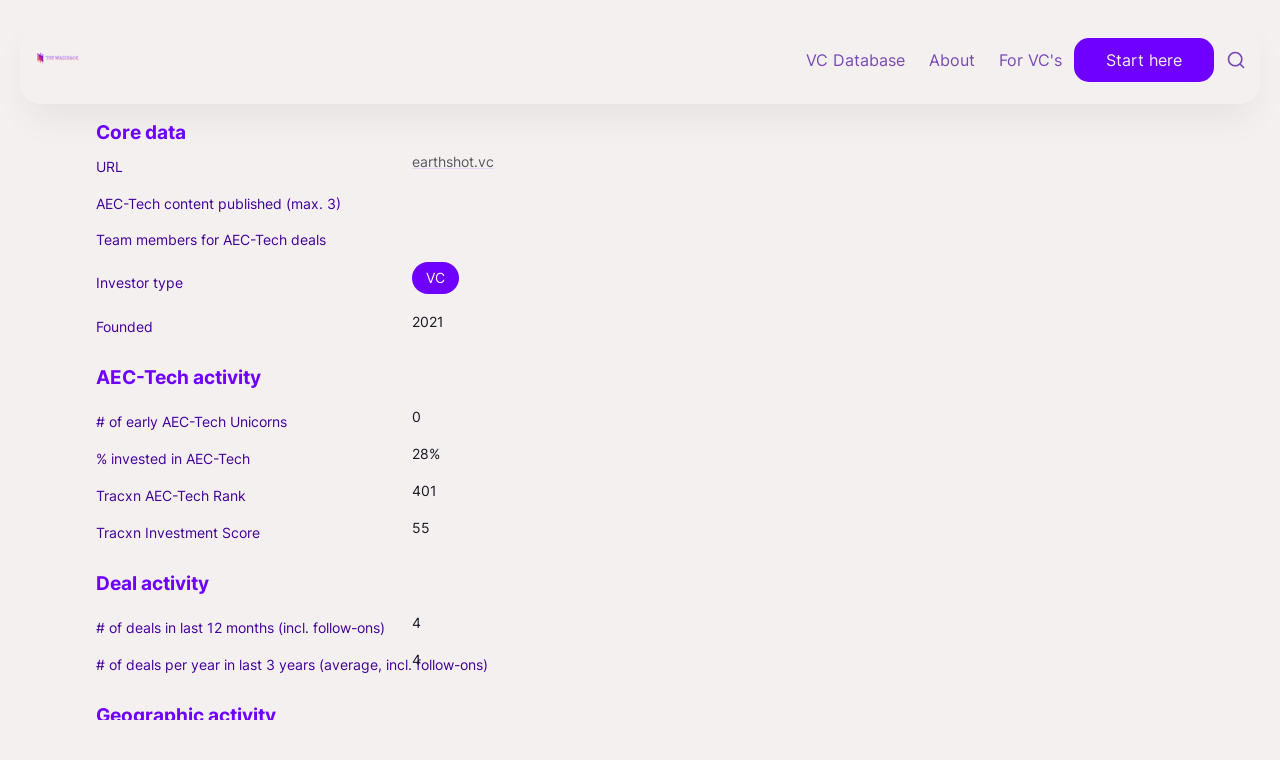

--- FILE ---
content_type: text/html; charset=utf-8
request_url: https://thewallhack.com/all/earthshot-ventures
body_size: 31618
content:
<!DOCTYPE html><html lang="en" dir="ltr" class="theme-light"><head><meta charSet="utf-8"/><link rel="preconnect" href="/" crossorigin=""/><meta name="viewport" content="width=device-width, initial-scale=1"/><link rel="preload" href="https://assets-v2.super.so/global/fonts/Poppins/poppins-v20-latin-ext_latin-regular.woff2" as="font" crossorigin="anonymous" type="font/woff2"/><link rel="preload" href="https://assets-v2.super.so/global/fonts/Poppins/poppins-v20-latin-ext_latin-500.woff2" as="font" crossorigin="anonymous" type="font/woff2"/><link rel="preload" href="https://assets-v2.super.so/global/fonts/Poppins/poppins-v20-latin-ext_latin-600.woff2" as="font" crossorigin="anonymous" type="font/woff2"/><link rel="preload" href="https://assets-v2.super.so/global/fonts/Poppins/poppins-v20-latin-ext_latin-700.woff2" as="font" crossorigin="anonymous" type="font/woff2"/><link rel="preload" href="https://assets-v2.super.so/global/fonts/Inter/inter-v12-latin-ext_latin_cyrillic-ext_cyrillic-regular.woff2" as="font" crossorigin="anonymous" type="font/woff2"/><link rel="preload" href="https://assets-v2.super.so/global/fonts/Inter/inter-v12-latin-ext_latin_cyrillic-ext_cyrillic-500.woff2" as="font" crossorigin="anonymous" type="font/woff2"/><link rel="preload" href="https://assets-v2.super.so/global/fonts/Inter/inter-v12-latin-ext_latin_cyrillic-ext_cyrillic-600.woff2" as="font" crossorigin="anonymous" type="font/woff2"/><link rel="preload" href="https://assets-v2.super.so/global/fonts/Inter/inter-v12-latin-ext_latin_cyrillic-ext_cyrillic-700.woff2" as="font" crossorigin="anonymous" type="font/woff2"/><link rel="preload" as="image" href="https://assets.super.so/bfc6e2ae-4538-43c4-9a01-00516d592673/uploads/logo/95e38d78-eb36-494c-89d4-767829be518b.svg"/><link rel="stylesheet" href="/_next/static/chunks/4057cc9dbcc744c0.css" data-precedence="next"/><link rel="preload" as="script" fetchPriority="low" href="/_next/static/chunks/ef7e1780489ef47b.js"/><script src="/_next/static/chunks/329c0e9c2897197b.js" async=""></script><script src="/_next/static/chunks/48b9427da8073be4.js" async=""></script><script src="/_next/static/chunks/c08b8935044855cc.js" async=""></script><script src="/_next/static/chunks/turbopack-a797a9dcefb3af65.js" async=""></script><script src="/_next/static/chunks/d96012bcfc98706a.js" async=""></script><script src="/_next/static/chunks/963c71eec1d89c3f.js" async=""></script><script src="/_next/static/chunks/f051bbd12aec0cc1.js" async=""></script><script src="/_next/static/chunks/b24231bb47e0cb77.js" async=""></script><script src="/_next/static/chunks/838e5a4413f0a7c7.js" async=""></script><script src="/_next/static/chunks/d0383f817159b1cf.js" async=""></script><script src="/_next/static/chunks/777a1b6fe715cc3f.js" async=""></script><script src="/_next/static/chunks/7f22801e85c972ca.js" async=""></script><script src="/_next/static/chunks/1b70408e1ee0ede3.js" async=""></script><script src="/_next/static/chunks/88cb2af845023e29.js" async=""></script><script src="/_next/static/chunks/8d3945c9ea1274d1.js" async=""></script><script src="/_next/static/chunks/398f78cbac628ac1.js" async=""></script><link rel="preload" href="/styles/static.css" as="style"/><link rel="preload" href="/styles/notion.css" as="style"/><link rel="preload" href="/styles/super.css" as="style"/><link rel="preload" href="/_next/static/chunks/d2b3d01ef7b174de.js" as="script" fetchPriority="low"/><link rel="icon" href="https://assets.super.so/bfc6e2ae-4538-43c4-9a01-00516d592673/uploads/favicon/a10d2705-4ff0-4f31-991c-7eac3448d61b.png"/><link rel="preload" href="https://assets-v2.super.so/global/fonts/Poppins/poppins-v20-latin-ext_latin-regular.woff2" crossorigin="anonymous" as="font" type="font/woff2"/><link rel="preload" href="https://assets-v2.super.so/global/fonts/Poppins/poppins-v20-latin-ext_latin-500.woff2" crossorigin="anonymous" as="font" type="font/woff2"/><link rel="preload" href="https://assets-v2.super.so/global/fonts/Poppins/poppins-v20-latin-ext_latin-600.woff2" crossorigin="anonymous" as="font" type="font/woff2"/><link rel="preload" href="https://assets-v2.super.so/global/fonts/Poppins/poppins-v20-latin-ext_latin-700.woff2" crossorigin="anonymous" as="font" type="font/woff2"/><link rel="preload" href="https://assets-v2.super.so/global/fonts/Inter/inter-v12-latin-ext_latin_cyrillic-ext_cyrillic-regular.woff2" crossorigin="anonymous" as="font" type="font/woff2"/><link rel="preload" href="https://assets-v2.super.so/global/fonts/Inter/inter-v12-latin-ext_latin_cyrillic-ext_cyrillic-500.woff2" crossorigin="anonymous" as="font" type="font/woff2"/><link rel="preload" href="https://assets-v2.super.so/global/fonts/Inter/inter-v12-latin-ext_latin_cyrillic-ext_cyrillic-600.woff2" crossorigin="anonymous" as="font" type="font/woff2"/><link rel="preload" href="https://assets-v2.super.so/global/fonts/Inter/inter-v12-latin-ext_latin_cyrillic-ext_cyrillic-700.woff2" crossorigin="anonymous" as="font" type="font/woff2"/><title>Earthshot Ventures</title><meta name="generator" content="Super"/><meta name="robots" content="index, follow"/><meta property="og:title" content="Earthshot Ventures"/><meta property="og:url" content="https://thewallhack.com/all/earthshot-ventures"/><meta property="og:site_name" content="Earthshot Ventures"/><meta property="og:locale" content="en-US"/><meta property="og:type" content="website"/><meta name="twitter:card" content="summary_large_image"/><meta name="twitter:title" content="Earthshot Ventures"/><script>
    const html = document.getElementsByTagName("html")[0];
    try {
      const colorPreference = localStorage
        ? localStorage.getItem("color-preference")
        : null;

      if (true) {
        html.classList.remove("theme-light");
      }
      
      if (false && colorPreference && html) {
        html.classList.add("theme-" + colorPreference);
      } else {
        html.classList.add("theme-light");
      }
    } catch (e) {
      console.log('ERROR themeEffect', e)
      html.classList.add("theme-light");
    }
</script><style>
      @font-face {
        font-family: "Poppins";
        font-style: normal;
        font-weight: 400;
        src: url("https://assets-v2.super.so/global/fonts/Poppins/poppins-v20-latin-ext_latin-regular.eot"); /* IE9 Compat Modes */
        
          src: local(""),
            url("https://assets-v2.super.so/global/fonts/Poppins/poppins-v20-latin-ext_latin-regular.eot?#iefix")
            format("embedded-opentype"),
            /* IE6-IE8 */
            url("https://assets-v2.super.so/global/fonts/Poppins/poppins-v20-latin-ext_latin-regular.woff2")
            format("woff2"),
            /* Super Modern Browsers */
            url("https://assets-v2.super.so/global/fonts/Poppins/poppins-v20-latin-ext_latin-regular.woff")
            format("woff"),
            /* Modern Browsers */
            url("https://assets-v2.super.so/global/fonts/Poppins/poppins-v20-latin-ext_latin-regular.ttf")
            format("truetype"),
            /* Safari, Android, iOS */
            url("https://assets-v2.super.so/global/fonts/Poppins/poppins-v20-latin-ext_latin-regular.svg#Poppins")
            format("svg"); /* Legacy iOS */
        
      }
    
      @font-face {
        font-family: "Poppins";
        font-style: normal;
        font-weight: 500;
        src: url("https://assets-v2.super.so/global/fonts/Poppins/poppins-v20-latin-ext_latin-500.eot"); /* IE9 Compat Modes */
        
          src: local(""),
            url("https://assets-v2.super.so/global/fonts/Poppins/poppins-v20-latin-ext_latin-500.eot?#iefix")
            format("embedded-opentype"),
            /* IE6-IE8 */
            url("https://assets-v2.super.so/global/fonts/Poppins/poppins-v20-latin-ext_latin-500.woff2")
            format("woff2"),
            /* Super Modern Browsers */
            url("https://assets-v2.super.so/global/fonts/Poppins/poppins-v20-latin-ext_latin-500.woff")
            format("woff"),
            /* Modern Browsers */
            url("https://assets-v2.super.so/global/fonts/Poppins/poppins-v20-latin-ext_latin-500.ttf")
            format("truetype"),
            /* Safari, Android, iOS */
            url("https://assets-v2.super.so/global/fonts/Poppins/poppins-v20-latin-ext_latin-500.svg#Poppins")
            format("svg"); /* Legacy iOS */
        
      }
    
      @font-face {
        font-family: "Poppins";
        font-style: normal;
        font-weight: 600;
        src: url("https://assets-v2.super.so/global/fonts/Poppins/poppins-v20-latin-ext_latin-600.eot"); /* IE9 Compat Modes */
        
          src: local(""),
            url("https://assets-v2.super.so/global/fonts/Poppins/poppins-v20-latin-ext_latin-600.eot?#iefix")
            format("embedded-opentype"),
            /* IE6-IE8 */
            url("https://assets-v2.super.so/global/fonts/Poppins/poppins-v20-latin-ext_latin-600.woff2")
            format("woff2"),
            /* Super Modern Browsers */
            url("https://assets-v2.super.so/global/fonts/Poppins/poppins-v20-latin-ext_latin-600.woff")
            format("woff"),
            /* Modern Browsers */
            url("https://assets-v2.super.so/global/fonts/Poppins/poppins-v20-latin-ext_latin-600.ttf")
            format("truetype"),
            /* Safari, Android, iOS */
            url("https://assets-v2.super.so/global/fonts/Poppins/poppins-v20-latin-ext_latin-600.svg#Poppins")
            format("svg"); /* Legacy iOS */
        
      }
    
      @font-face {
        font-family: "Poppins";
        font-style: normal;
        font-weight: 700;
        src: url("https://assets-v2.super.so/global/fonts/Poppins/poppins-v20-latin-ext_latin-700.eot"); /* IE9 Compat Modes */
        
          src: local(""),
            url("https://assets-v2.super.so/global/fonts/Poppins/poppins-v20-latin-ext_latin-700.eot?#iefix")
            format("embedded-opentype"),
            /* IE6-IE8 */
            url("https://assets-v2.super.so/global/fonts/Poppins/poppins-v20-latin-ext_latin-700.woff2")
            format("woff2"),
            /* Super Modern Browsers */
            url("https://assets-v2.super.so/global/fonts/Poppins/poppins-v20-latin-ext_latin-700.woff")
            format("woff"),
            /* Modern Browsers */
            url("https://assets-v2.super.so/global/fonts/Poppins/poppins-v20-latin-ext_latin-700.ttf")
            format("truetype"),
            /* Safari, Android, iOS */
            url("https://assets-v2.super.so/global/fonts/Poppins/poppins-v20-latin-ext_latin-700.svg#Poppins")
            format("svg"); /* Legacy iOS */
        
      }
    
      @font-face {
        font-family: "Inter";
        font-style: normal;
font-display: swap;
        font-weight: 400;
        src: url("https://assets-v2.super.so/global/fonts/Inter/inter-v12-latin-ext_latin_cyrillic-ext_cyrillic-regular.eot"); /* IE9 Compat Modes */
        
          src: local(""),
            url("https://assets-v2.super.so/global/fonts/Inter/inter-v12-latin-ext_latin_cyrillic-ext_cyrillic-regular.eot?#iefix")
            format("embedded-opentype"),
            /* IE6-IE8 */
            url("https://assets-v2.super.so/global/fonts/Inter/inter-v12-latin-ext_latin_cyrillic-ext_cyrillic-regular.woff2")
            format("woff2"),
            /* Super Modern Browsers */
            url("https://assets-v2.super.so/global/fonts/Inter/inter-v12-latin-ext_latin_cyrillic-ext_cyrillic-regular.woff")
            format("woff"),
            /* Modern Browsers */
            url("https://assets-v2.super.so/global/fonts/Inter/inter-v12-latin-ext_latin_cyrillic-ext_cyrillic-regular.ttf")
            format("truetype"),
            /* Safari, Android, iOS */
            url("https://assets-v2.super.so/global/fonts/Inter/inter-v12-latin-ext_latin_cyrillic-ext_cyrillic-regular.svg#Inter")
            format("svg"); /* Legacy iOS */
        
      }
    
      @font-face {
        font-family: "Inter";
        font-style: normal;
font-display: swap;
        font-weight: 500;
        src: url("https://assets-v2.super.so/global/fonts/Inter/inter-v12-latin-ext_latin_cyrillic-ext_cyrillic-500.eot"); /* IE9 Compat Modes */
        
          src: local(""),
            url("https://assets-v2.super.so/global/fonts/Inter/inter-v12-latin-ext_latin_cyrillic-ext_cyrillic-500.eot?#iefix")
            format("embedded-opentype"),
            /* IE6-IE8 */
            url("https://assets-v2.super.so/global/fonts/Inter/inter-v12-latin-ext_latin_cyrillic-ext_cyrillic-500.woff2")
            format("woff2"),
            /* Super Modern Browsers */
            url("https://assets-v2.super.so/global/fonts/Inter/inter-v12-latin-ext_latin_cyrillic-ext_cyrillic-500.woff")
            format("woff"),
            /* Modern Browsers */
            url("https://assets-v2.super.so/global/fonts/Inter/inter-v12-latin-ext_latin_cyrillic-ext_cyrillic-500.ttf")
            format("truetype"),
            /* Safari, Android, iOS */
            url("https://assets-v2.super.so/global/fonts/Inter/inter-v12-latin-ext_latin_cyrillic-ext_cyrillic-500.svg#Inter")
            format("svg"); /* Legacy iOS */
        
      }
    
      @font-face {
        font-family: "Inter";
        font-style: normal;
font-display: swap;
        font-weight: 600;
        src: url("https://assets-v2.super.so/global/fonts/Inter/inter-v12-latin-ext_latin_cyrillic-ext_cyrillic-600.eot"); /* IE9 Compat Modes */
        
          src: local(""),
            url("https://assets-v2.super.so/global/fonts/Inter/inter-v12-latin-ext_latin_cyrillic-ext_cyrillic-600.eot?#iefix")
            format("embedded-opentype"),
            /* IE6-IE8 */
            url("https://assets-v2.super.so/global/fonts/Inter/inter-v12-latin-ext_latin_cyrillic-ext_cyrillic-600.woff2")
            format("woff2"),
            /* Super Modern Browsers */
            url("https://assets-v2.super.so/global/fonts/Inter/inter-v12-latin-ext_latin_cyrillic-ext_cyrillic-600.woff")
            format("woff"),
            /* Modern Browsers */
            url("https://assets-v2.super.so/global/fonts/Inter/inter-v12-latin-ext_latin_cyrillic-ext_cyrillic-600.ttf")
            format("truetype"),
            /* Safari, Android, iOS */
            url("https://assets-v2.super.so/global/fonts/Inter/inter-v12-latin-ext_latin_cyrillic-ext_cyrillic-600.svg#Inter")
            format("svg"); /* Legacy iOS */
        
      }
    
      @font-face {
        font-family: "Inter";
        font-style: normal;
font-display: swap;
        font-weight: 700;
        src: url("https://assets-v2.super.so/global/fonts/Inter/inter-v12-latin-ext_latin_cyrillic-ext_cyrillic-700.eot"); /* IE9 Compat Modes */
        
          src: local(""),
            url("https://assets-v2.super.so/global/fonts/Inter/inter-v12-latin-ext_latin_cyrillic-ext_cyrillic-700.eot?#iefix")
            format("embedded-opentype"),
            /* IE6-IE8 */
            url("https://assets-v2.super.so/global/fonts/Inter/inter-v12-latin-ext_latin_cyrillic-ext_cyrillic-700.woff2")
            format("woff2"),
            /* Super Modern Browsers */
            url("https://assets-v2.super.so/global/fonts/Inter/inter-v12-latin-ext_latin_cyrillic-ext_cyrillic-700.woff")
            format("woff"),
            /* Modern Browsers */
            url("https://assets-v2.super.so/global/fonts/Inter/inter-v12-latin-ext_latin_cyrillic-ext_cyrillic-700.ttf")
            format("truetype"),
            /* Safari, Android, iOS */
            url("https://assets-v2.super.so/global/fonts/Inter/inter-v12-latin-ext_latin_cyrillic-ext_cyrillic-700.svg#Inter")
            format("svg"); /* Legacy iOS */
        
      }
    
      @font-face {
        font-family: "Inter-fallback";
        size-adjust: 107%;
        ascent-override: 90%;
        src: local("Arial");
      }
    </style><link rel="stylesheet" href="/styles/static.css"/><link rel="stylesheet" href="/styles/notion.css"/><link rel="stylesheet" href="/styles/super.css"/><script src="/_next/static/chunks/a6dad97d9634a72d.js" noModule=""></script></head><body><div hidden=""><!--$--><!--/$--></div><div class="super-root"><nav aria-label="Main" data-orientation="horizontal" dir="ltr" class="super-navbar balanced" style="position:sticky;box-shadow:var(--navbar-shadow);-webkit-box-shadow:var(--navbar-shadow)"><div class="super-navbar__content"><!--$!--><template data-dgst="BAILOUT_TO_CLIENT_SIDE_RENDERING"></template><span class="notion-link super-navbar__logo"><div class="super-navbar__logo-image"><span data-full-size="https://assets.super.so/bfc6e2ae-4538-43c4-9a01-00516d592673/uploads/logo/95e38d78-eb36-494c-89d4-767829be518b.svg" data-lightbox-src="https://assets.super.so/bfc6e2ae-4538-43c4-9a01-00516d592673/uploads/logo/95e38d78-eb36-494c-89d4-767829be518b.svg" style="display:contents"><img alt="Logo" width="180" height="32" decoding="async" data-nimg="1" style="color:transparent;object-fit:contain;object-position:left" src="https://assets.super.so/bfc6e2ae-4538-43c4-9a01-00516d592673/uploads/logo/95e38d78-eb36-494c-89d4-767829be518b.svg"/></span></div></span><!--/$--><div style="position:relative"><ul data-orientation="horizontal" class="super-navbar__item-list" dir="ltr"><li><!--$!--><template data-dgst="BAILOUT_TO_CLIENT_SIDE_RENDERING"></template><span class="notion-link super-navbar__item">VC Database</span><!--/$--></li><li><!--$!--><template data-dgst="BAILOUT_TO_CLIENT_SIDE_RENDERING"></template><span class="notion-link super-navbar__item">About</span><!--/$--></li><li><!--$!--><template data-dgst="BAILOUT_TO_CLIENT_SIDE_RENDERING"></template><span class="notion-link super-navbar__item">For VC&#x27;s</span><!--/$--></li></ul></div><div class="super-navbar__actions"><!--$!--><template data-dgst="BAILOUT_TO_CLIENT_SIDE_RENDERING"></template><span class="notion-link"><div class="super-navbar__cta">Start here</div></span><!--/$--><div class="super-navbar__button super-navbar__search"><!--$--><svg xmlns="http://www.w3.org/2000/svg" width="20" height="20" viewBox="0 0 24 24" fill="none" stroke="currentColor" stroke-width="2" stroke-linecap="round" stroke-linejoin="round" class="lucide lucide-search " type="Search"><circle cx="11" cy="11" r="8"></circle><path d="m21 21-4.3-4.3"></path></svg><!--/$--></div><div class="super-navbar__button super-navbar__menu-open"><!--$--><svg xmlns="http://www.w3.org/2000/svg" width="20" height="20" viewBox="0 0 24 24" fill="none" stroke="currentColor" stroke-width="2" stroke-linecap="round" stroke-linejoin="round" class="lucide lucide-menu " type="Menu"><line x1="4" x2="20" y1="12" y2="12"></line><line x1="4" x2="20" y1="6" y2="6"></line><line x1="4" x2="20" y1="18" y2="18"></line></svg><!--/$--></div></div></div><div class="super-navbar__viewport-wrapper"></div></nav><div class="super-content-wrapper"><main id="page-all-earthshot-ventures" class="super-content page__all-earthshot-ventures parent-page__all"><div class="notion-header page"><div class="notion-header__cover no-cover no-icon"></div><div class="notion-header__content max-width no-cover no-icon"><div class="notion-header__title-wrapper"><h1 class="notion-header__title">Earthshot Ventures</h1></div></div></div><article id="block-all-earthshot-ventures" class="notion-root max-width has-footer"><div class="notion-page__properties"><div class="notion-page__property"><div class="notion-page__property-name-wrapper"><div class="notion-page__property-name"><span>URL</span></div></div><div class="notion-property notion-property__url property-635e3f7b notion-semantic-string"><!--$!--><template data-dgst="BAILOUT_TO_CLIENT_SIDE_RENDERING"></template><span class="notion-link link">earthshot.vc</span><!--/$--></div></div><div class="notion-page__property"><div class="notion-page__property-name-wrapper"><div class="notion-page__property-name"><span>AEC-Tech content published (max. 3)</span></div></div><p class="notion-property notion-property__text property-6753466d notion-semantic-string"></p></div><div class="notion-page__property"><div class="notion-page__property-name-wrapper"><div class="notion-page__property-name"><span>Team members for AEC-Tech deals</span></div></div><p class="notion-property notion-property__text property-613b6979 notion-semantic-string"></p></div><div class="notion-page__property"><div class="notion-page__property-name-wrapper"><div class="notion-page__property-name"><span>Investor type</span></div></div><div class="notion-property notion-property__select wrap property-555c3c6f"><span class="notion-pill pill-pink first">VC</span></div></div><div class="notion-page__property"><div class="notion-page__property-name-wrapper"><div class="notion-page__property-name"><span>Founded</span></div></div><p class="notion-property notion-property__text property-6e6b7251 notion-semantic-string">2021</p></div><div class="notion-page__property"><div class="notion-page__property-name-wrapper"><div class="notion-page__property-name"><span># of early AEC-Tech Unicorns</span></div></div><div class="notion-property notion-property__number property-50777d3b notion-semantic-string">0</div></div><div class="notion-page__property"><div class="notion-page__property-name-wrapper"><div class="notion-page__property-name"><span>% invested in AEC-Tech</span></div></div><div class="notion-property notion-property__number property-43494762 notion-semantic-string">28%</div></div><div class="notion-page__property"><div class="notion-page__property-name-wrapper"><div class="notion-page__property-name"><span>Tracxn AEC-Tech Rank</span></div></div><div class="notion-property notion-property__number property-4e616f42 notion-semantic-string">401</div></div><div class="notion-page__property"><div class="notion-page__property-name-wrapper"><div class="notion-page__property-name"><span>Tracxn Investment Score</span></div></div><div class="notion-property notion-property__number property-3b3c6842 notion-semantic-string">55</div></div><div class="notion-page__property"><div class="notion-page__property-name-wrapper"><div class="notion-page__property-name"><span># of deals in last 12 months (incl. follow-ons)</span></div></div><div class="notion-property notion-property__number property-5274426e notion-semantic-string">4</div></div><div class="notion-page__property"><div class="notion-page__property-name-wrapper"><div class="notion-page__property-name"><span># of deals per year in last 3 years (average, incl. follow-ons)</span></div></div><div class="notion-property notion-property__number property-735e7766 notion-semantic-string">4</div></div><div class="notion-page__property"><div class="notion-page__property-name-wrapper"><div class="notion-page__property-name"><span># of invested countries</span></div></div><div class="notion-property notion-property__number property-4c515c6c notion-semantic-string">5</div></div><div class="notion-page__property"><div class="notion-page__property-name-wrapper"><div class="notion-page__property-name"><span>#1 invested country</span></div></div><p class="notion-property notion-property__text property-4c7e6b47 notion-semantic-string">USA</p></div><div class="notion-page__property"><div class="notion-page__property-name-wrapper"><div class="notion-page__property-name"><span>% of #1 invested country</span></div></div><div class="notion-property notion-property__number property-734b427a notion-semantic-string">80%</div></div><div class="notion-page__property"><div class="notion-page__property-name-wrapper"><div class="notion-page__property-name"><span>Top 3 countries with 2+ portfolio firms</span></div></div><p class="notion-property notion-property__text property-7c7a5441 notion-semantic-string">USA(32), Canada(4)</p></div><div class="notion-page__property"><div class="notion-page__property-name-wrapper"><div class="notion-page__property-name"><span>% of companies raising follow-on capital</span></div></div><div class="notion-property notion-property__number property-54483c5f notion-semantic-string">12%</div></div><div class="notion-page__property"><div class="notion-page__property-name-wrapper"><div class="notion-page__property-name"><span>Total raised by portfolio firms ($M, incl. debt)</span></div></div><div class="notion-property notion-property__number property-3f407266 notion-semantic-string">$5,640.00</div></div><div id="block-root-divider" class="notion-divider"></div></div></article></main><style>
    html {
      font-size: 16px;
    }

    
  </style><!--$--><!--/$--></div><footer class="super-footer floating no-links no-socials"><div class="super-footer__content"><!--$!--><template data-dgst="BAILOUT_TO_CLIENT_SIDE_RENDERING"></template><span class="notion-link super-footer__logo"><div class="super-footer__logo-image"><span data-full-size="https://assets.super.so/bfc6e2ae-4538-43c4-9a01-00516d592673/uploads/logo/5a63d613-b39b-4d6e-8736-29fce3824c72.svg" data-lightbox-src="https://assets.super.so/bfc6e2ae-4538-43c4-9a01-00516d592673/uploads/logo/5a63d613-b39b-4d6e-8736-29fce3824c72.svg" style="display:contents"><img alt="Logo" loading="lazy" width="180" height="48" decoding="async" data-nimg="1" style="color:transparent;object-fit:contain;object-position:left" src="https://assets.super.so/bfc6e2ae-4538-43c4-9a01-00516d592673/uploads/logo/5a63d613-b39b-4d6e-8736-29fce3824c72.svg"/></span></div></span><!--/$--><p class="super-footer__footnote">Feel free to use. Please just do not republish or commercialize without consent 🙌</p></div></footer></div><style>
  
    html.theme-light {
      /* Gray */
      --gray-h: 268;
      --gray-s: 9%;
      --gray-l: 50%;
      --color-gray: hsl(var(--gray-h), var(--gray-s), var(--gray-l));
      --color-text-gray: var(--color-gray);
      --color-bg-gray: hsl(
        var(--gray-h),
        var(--gray-s),
        90%
      );
      --color-bg-gray-light: var(--color-bg-gray);
      --color-pill-gray: hsl(
        calc(var(--gray-h) + 14),
        var(--gray-s),
        90%
      );
      --color-pill-text-gray: hsl(
        var(--gray-h),
        var(--gray-s),
        calc(var(--gray-l) - 28%)
      );
      --color-bg-form-btn-gray: #A7A39A;

      /* Brown */
      --brown-h: 0;
      --brown-s: 78%;
      --brown-l: 20%;
      --color-brown: hsl(var(--brown-h), var(--brown-s), var(--brown-l));
      --color-text-brown: var(--color-brown);
      --color-bg-brown: hsl(
        var(--brown-h),
        var(--brown-s),
        64%
      );
      --color-bg-brown-light: var(--color-bg-brown);
      --color-pill-brown: hsl(
        var(--brown-h),
        calc(var(--brown-s) + 10%),
        62%
      );
      --color-pill-text-brown: hsl(
        var(--brown-h),
        calc(var(--brown-s) + 10%),
        calc(var(--brown-l) - 28%)
      );
      --color-bg-form-btn-brown: #9A6851;

      /* Orange */
      --orange-h: 30;
      --orange-s: 87%;
      --orange-l: 45%;
      --color-orange: hsl(
        var(--orange-h),
        var(--orange-s),
        var(--orange-l)
      );
      --color-text-orange: var(--color-orange);
      --color-bg-orange: hsl(
        var(--orange-h),
        var(--orange-s),
        90%
      );
      --color-bg-orange-light: var(--color-bg-orange);
      --color-pill-orange: hsl(
        var(--orange-h),
        calc(var(--orange-s) - 6%),
        87%
      );
      --color-pill-text-orange: hsl(
        calc(var(--orange-h) - 5),
        calc(var(--orange-s) - 18%),
        calc(var(--orange-l) - 28%)
      );
      --color-bg-form-btn-orange: #D9730D;

      /* Yellow */
      --yellow-h: 38;
      --yellow-s: 62%;
      --yellow-l: 49%;
      --color-yellow: hsl(
        var(--yellow-h),
        var(--yellow-s),
        var(--yellow-l)
      );
      --color-text-yellow: var(--color-yellow);
      --color-bg-yellow: hsl(
        var(--yellow-h),
        calc(var(--yellow-s) + 90%),
        90%
      );
      --color-bg-yellow-light: var(--color-bg-yellow);
      --color-pill-yellow: hsl(
        calc(var(--yellow-h) + 3),
        calc(var(--yellow-s) + 24%),
        90%
      );
      --color-pill-text-yellow: hsl(
        calc(var(--yellow-h) - 11),
        calc(var(--yellow-s) - 22%),
        calc(var(--yellow-l) - 28%)
      );
      --color-bg-form-btn-yellow: #CA922F;

      /* Green */
      --green-h: 178;
      --green-s: 67%;
      --green-l: 42%;
      --color-green: hsl(var(--green-h), var(--green-s), var(--green-l));
      --color-text-green: var(--color-green);
      --color-bg-green: hsl(
        var(--green-h),
        var(--green-s),
        90%
      );
      --color-bg-green-light: var(--color-bg-green);
      --color-pill-green: hsl(
        calc(var(--green-h) - 28),
        calc(var(--green-s) + 3%),
        90%
      );
      --color-pill-text-green: hsl(
        calc(var(--green-h) - 2),
        var(--green-s),
        calc(var(--green-l) - 22%)
      );
      --color-bg-form-btn-green: #448361;

      /* Blue */
      --blue-h: 202;
      --blue-s: 53%;
      --blue-l: 43%;
      --color-blue: hsl(var(--blue-h), var(--blue-s), var(--blue-l));
      --color-text-blue: var(--color-blue);
      --color-bg-blue: hsl(
        var(--blue-h),
        var(--blue-s),
        90%
      );
      --color-bg-blue-light: var(--color-bg-blue);
      --color-pill-blue: hsl(
        var(--blue-h),
        calc(var(--blue-s) - 5%),
        85%
      );
      --color-pill-text-blue: hsl(
        calc(var(--blue-h) + 7),
        calc(var(--blue-s) - 6%),
        calc(var(--blue-l) - 22%)
      );
      --color-bg-form-btn-blue: #327DA9;

      /* Purple */
      --purple-h: 266;
      --purple-s: 100%;
      --purple-l: 50%;
      --color-purple: hsl(
        var(--purple-h),
        var(--purple-s),
        var(--purple-l)
      );
      --color-text-purple: var(--color-purple);
      --color-bg-purple: hsl(
        var(--purple-h),
        var(--purple-s),
        90%
      );
      --color-bg-purple-light: var(--color-bg-purple);
      --color-pill-purple: hsl(
        var(--purple-h),
        calc(var(--purple-s) + 5%),
        86%
      );
      --color-pill-text-purple: hsl(
        calc(var(--purple-h) + 1),
        calc(var(--purple-s) + 10%),
        calc(var(--purple-l) - 31%)
      );
      --color-bg-form-btn-purple: #8F64AF;

      /* Pink */
      --pink-h: 328;
      --pink-s: 48%;
      --pink-l: 53%;
      --color-pink: hsl(var(--pink-h), var(--pink-s), var(--pink-l));
      --color-text-pink: var(--color-pink);
      --color-bg-pink: hsl(
        var(--pink-h),
        var(--pink-s),
        90%
      );
      --color-bg-pink-light: var(--color-bg-pink);
      --color-pill-pink: hsl(
        var(--pink-h),
        var(--pink-s),
        90%
      );
      --color-pill-text-pink: hsl(
        calc(var(--pink-h) + 3),
        calc(var(--pink-s) - 14%),
        calc(var(--pink-l) - 31%)
      );
      --color-bg-form-btn-pink: #C24C8B;

      /* Red */
      --red-h: 360;
      --red-s: 78%;
      --red-l: 59%;
      --color-red: hsl(var(--red-h), var(--red-s), var(--red-l));
      --color-text-red: var(--color-red);
      --color-bg-red: hsl(
        var(--red-h),
        var(--red-s),
        90%
      );
      --color-bg-red-light: var(--color-bg-red);
      --color-pill-red: hsl(
        calc(var(--red-h) + 6),
        calc(var(--red-s) + 42%),
        90%
      );
      --color-pill-text-red: hsl(
        calc(var(--red-h) + 0),
        var(--red-s),
        calc(var(--red-l) - 32%)
      );
      --color-bg-form-btn-red: #D44E49;

      /*Default*/
      --default-h: 45;
      --default-s: 8%;
      --default-l: 20%;
      --color-default: hsl(
        var(--default-h),
        var(--default-s),
        var(--default-l)
      );
      --color-pill-default: hsl(
        var(--gray-h),
        var(--gray-s),
        90%
      );
      --color-pill-text-default: hsl(
        var(--gray-h),
        var(--gray-s),
        calc(var(--gray-l) - 28%)
      );
      --color-bg-form-btn-default: #55534E;

      /*Other*/
      --color-text-default: #420099;
      --color-text-default-light: #e2ccfe;
      --color-bg-default: #f4f0f0;
      --color-border-default: #e2ccfe;
      --color-border-dark: var(--color-border-default);
      --color-ui-hover-bg: #6f00ff;
      --color-card-bg: #ffffff;
      --color-card-bg-hover: #e2ccfe;
      --color-calendar-weekend-bg: #7e738b;
      --color-checkbox-bg: #e84445;
      --color-code-bg: rgba(135,131,120,.15);

      /*Scrollbar*/
      --scrollbar-background-color: #f4f0f0;
      --scrollbar-thumb-color: #e2ccfe;
      --scrollbar-border-color: #f4f0f0;

      /*Navbar*/
      --navbar-text-color: #420099;
      --navbar-list-item-hover: rgba(130, 130, 130, 0.09);
      --navbar-background-color-hover: #e5e1e1;
      --navbar-background-color: #f4f0f0;
      --navbar-button-text-color: #f4f0f0;
      --navbar-button-background-color: #6f00ff;
      --navbar-menu-background-color: var(--navbar-background-color);
      --navbar-text-color-dark: #33008a;

      /*Footer*/
      --footer-text-color: #f4f0f0;
      --footer-background-color: #420099;

      /*Sidebar*/
      --sidebar-text-color: #37352F;
      --sidebar-cta-text-color: #37352F;
      --sidebar-background-color: #ffffff;
      --sidebar-cta-background-color: #ffffff;
      --sidebar-border-color: #E9E9E7;
      --sidebar-background-color-hover: #efefef;
      --sidebar-text-color-dark: #282620;
      --sidebar-cta-background-color-hover: #efefef;
    }

    
  /**
   * One Light theme for prism.js
   * Based on Atom's One Light theme: https://github.com/atom/atom/tree/master/packages/one-light-syntax
   */
  
  /**
   * One Light colours (accurate as of commit eb064bf on 19 Feb 2021)
   * From colors.less
   * --mono-1: hsl(230, 8%, 24%);
   * --mono-2: hsl(230, 6%, 44%);
   * --mono-3: hsl(230, 4%, 64%)
   * --hue-1: hsl(198, 99%, 37%);
   * --hue-2: hsl(221, 87%, 60%);
   * --hue-3: hsl(301, 63%, 40%);
   * --hue-4: hsl(119, 34%, 47%);
   * --hue-5: hsl(5, 74%, 59%);
   * --hue-5-2: hsl(344, 84%, 43%);
   * --hue-6: hsl(35, 99%, 36%);
   * --hue-6-2: hsl(35, 99%, 40%);
   * --syntax-fg: hsl(230, 8%, 24%);
   * --syntax-bg: hsl(230, 1%, 98%);
   * --syntax-gutter: hsl(230, 1%, 62%);
   * --syntax-guide: hsla(230, 8%, 24%, 0.2);
   * --syntax-accent: hsl(230, 100%, 66%);
   * From syntax-variables.less
   * --syntax-selection-color: hsl(230, 1%, 90%);
   * --syntax-gutter-background-color-selected: hsl(230, 1%, 90%);
   * --syntax-cursor-line: hsla(230, 8%, 24%, 0.05);
   */
  
  html.theme-light code[class*="language-"],
  html.theme-light pre[class*="language-"] {
    color: hsl(230, 8%, 24%);
    font-family: "Fira Code", "Fira Mono", Menlo, Consolas, "DejaVu Sans Mono", monospace;
    direction: ltr;
    text-align: left;
    white-space: pre;
    word-spacing: normal;
    word-break: normal;
    line-height: 1.5;
    -moz-tab-size: 2;
    -o-tab-size: 2;
    tab-size: 2;
    -webkit-hyphens: none;
    -moz-hyphens: none;
    -ms-hyphens: none;
    hyphens: none;
  }
  
  /* Selection */
  html.theme-light code[class*="language-"]::-moz-selection,
  html.theme-light code[class*="language-"] *::-moz-selection,
  html.theme-light pre[class*="language-"] *::-moz-selection {
    background: hsl(230, 1%, 90%);
    color: inherit;
  }
  
  html.theme-light code[class*="language-"]::selection,
  html.theme-light code[class*="language-"] *::selection,
  html.theme-light pre[class*="language-"] *::selection {
    background: hsl(230, 1%, 90%);
    color: inherit;
  }
  
  /* Code blocks */
  html.theme-light pre[class*="language-"] {
    padding: 1em;
    margin: 0.5em 0;
    overflow: auto;
    border-radius: 0.3em;
  }
  
  /* Inline code */
  html.theme-light :not(pre) > code[class*="language-"] {
    padding: 0.2em 0.3em;
    border-radius: 0.3em;
    white-space: normal;
  }
  
  html.theme-light .token.comment,
  html.theme-light .token.prolog,
  html.theme-light .token.cdata {
    color: hsl(230, 4%, 64%);
  }
  
  html.theme-light .token.doctype,
  html.theme-light .token.punctuation,
  html.theme-light .token.entity {
    color: hsl(230, 8%, 24%);
  }
  
  html.theme-light .token.attr-name,
  html.theme-light .token.class-name,
  html.theme-light .token.boolean,
  html.theme-light .token.constant,
  html.theme-light .token.number,
  html.theme-light .token.atrule {
    color: hsl(35, 99%, 36%);
  }
  
  html.theme-light .token.keyword {
    color: hsl(301, 63%, 40%);
  }
  
  html.theme-light .token.property,
  html.theme-light .token.tag,
  html.theme-light .token.symbol,
  html.theme-light .token.deleted,
  html.theme-light .token.important {
    color: hsl(5, 74%, 59%);
  }
  
  html.theme-light .token.selector,
  html.theme-light .token.string,
  html.theme-light .token.char,
  html.theme-light .token.builtin,
  html.theme-light .token.inserted,
  html.theme-light .token.regex,
  html.theme-light .token.attr-value,
  html.theme-light .token.attr-value > .token.punctuation {
    color: hsl(119, 34%, 47%);
  }
  
  html.theme-light .token.variable,
  html.theme-light .token.operator,
  html.theme-light .token.function {
    color: hsl(221, 87%, 60%);
  }
  
  html.theme-light .token.url {
    color: hsl(198, 99%, 37%);
  }
  
  /* HTML overrides */
  html.theme-light .token.attr-value > .token.punctuation.attr-equals,
  html.theme-light .token.special-attr > .token.attr-value > .token.value.css {
    color: hsl(230, 8%, 24%);
  }
  
  /* CSS overrides */
  html.theme-light .language-css .token.selector {
    color: hsl(5, 74%, 59%);
  }
  
  html.theme-light .language-css .token.property {
    color: hsl(230, 8%, 24%);
  }
  
  html.theme-light .language-css .token.function,
  html.theme-light .language-css .token.url > .token.function {
    color: hsl(198, 99%, 37%);
  }
  
  html.theme-light .language-css .token.url > .token.string.url {
    color: hsl(119, 34%, 47%);
  }
  
  html.theme-light .language-css .token.important,
  html.theme-light .language-css .token.atrule .token.rule {
    color: hsl(301, 63%, 40%);
  }
  
  /* JS overrides */
  html.theme-light .language-javascript .token.operator {
    color: hsl(301, 63%, 40%);
  }
  
  html.theme-light .language-javascript .token.template-string > .token.interpolation > .token.interpolation-punctuation.punctuation {
    color: hsl(344, 84%, 43%);
  }
  
  /* JSON overrides */
  html.theme-light .language-json .token.operator {
    color: hsl(230, 8%, 24%);
  }
  
  html.theme-light .language-json .token.null.keyword {
    color: hsl(35, 99%, 36%);
  }
  
  /* MD overrides */
  html.theme-light .language-markdown .token.url,
  html.theme-light .language-markdown .token.url > .token.operator,
  html.theme-light .language-markdown .token.url-reference.url > .token.string {
    color: hsl(230, 8%, 24%);
  }
  
  html.theme-light .language-markdown .token.url > .token.content {
    color: hsl(221, 87%, 60%);
  }
  
  html.theme-light .language-markdown .token.url > .token.url,
  html.theme-light .language-markdown .token.url-reference.url {
    color: hsl(198, 99%, 37%);
  }
  
  html.theme-light .language-markdown .token.blockquote.punctuation,
  html.theme-light .language-markdown .token.hr.punctuation {
    color: hsl(230, 4%, 64%);
    font-style: italic;
  }
  
  html.theme-light .language-markdown .token.code-snippet {
    color: hsl(119, 34%, 47%);
  }
  
  html.theme-light .language-markdown .token.bold .token.content {
    color: hsl(35, 99%, 36%);
  }
  
  html.theme-light .language-markdown .token.italic .token.content {
    color: hsl(301, 63%, 40%);
  }
  
  html.theme-light .language-markdown .token.strike .token.content,
  html.theme-light .language-markdown .token.strike .token.punctuation,
  html.theme-light .language-markdown .token.list.punctuation,
  html.theme-light .language-markdown .token.title.important > .token.punctuation {
    color: hsl(5, 74%, 59%);
  }
  
  /* General */
  html.theme-light .token.bold {
    font-weight: bold;
  }
  
  html.theme-light .token.comment,
  html.theme-light .token.italic {
    font-style: italic;
  }
  
  html.theme-light .token.entity {
    cursor: help;
  }
  
  html.theme-light .token.namespace {
    opacity: 0.8;
  }
  
  /* Plugin overrides */
  /* Selectors should have higher specificity than those in the plugins' default stylesheets */
  
  /* Show Invisibles plugin overrides */
  html.theme-light .token.token.tab:not(:empty):before,
  html.theme-light .token.token.cr:before,
  html.theme-light .token.token.lf:before,
  html.theme-light .token.token.space:before {
    color: hsla(230, 8%, 24%, 0.2);
  }
  
  /* Toolbar plugin overrides */
  /* Space out all buttons and move them away from the right edge of the code block */
  html.theme-light div.code-toolbar > .toolbar.toolbar > .toolbar-item {
    margin-right: 0.4em;
  }
  
  /* Styling the buttons */
  html.theme-light div.code-toolbar > .toolbar.toolbar > .toolbar-item > button,
  html.theme-light div.code-toolbar > .toolbar.toolbar > .toolbar-item > a,
  html.theme-light div.code-toolbar > .toolbar.toolbar > .toolbar-item > span {
    background: hsl(230, 1%, 90%);
    color: hsl(230, 6%, 44%);
    padding: 0.1em 0.4em;
    border-radius: 0.3em;
  }
  
  html.theme-light div.code-toolbar > .toolbar.toolbar > .toolbar-item > button:hover,
  html.theme-light div.code-toolbar > .toolbar.toolbar > .toolbar-item > button:focus,
  html.theme-light div.code-toolbar > .toolbar.toolbar > .toolbar-item > a:hover,
  html.theme-light div.code-toolbar > .toolbar.toolbar > .toolbar-item > a:focus,
  html.theme-light div.code-toolbar > .toolbar.toolbar > .toolbar-item > span:hover,
  html.theme-light div.code-toolbar > .toolbar.toolbar > .toolbar-item > span:focus {
    background: hsl(230, 1%, 78%); /* custom: darken(--syntax-bg, 20%) */
    color: hsl(230, 8%, 24%);
  }
  
  /* Line Highlight plugin overrides */
  /* The highlighted line itself */
  html.theme-light .line-highlight.line-highlight {
    background: hsla(230, 8%, 24%, 0.05);
  }
  
  /* Default line numbers in Line Highlight plugin */
  html.theme-light .line-highlight.line-highlight:before,
  html.theme-light .line-highlight.line-highlight[data-end]:after {
    background: hsl(230, 1%, 90%);
    color: hsl(230, 8%, 24%);
    padding: 0.1em 0.6em;
    border-radius: 0.3em;
    box-shadow: 0 2px 0 0 rgba(0, 0, 0, 0.2); /* same as Toolbar plugin default */
  }
  
  /* Hovering over a linkable line number (in the gutter area) */
  /* Requires Line Numbers plugin as well */
  html.theme-light pre[id].linkable-line-numbers.linkable-line-numbers span.line-numbers-rows > span:hover:before {
    background-color: hsla(230, 8%, 24%, 0.05);
  }
  
  /* Line Numbers and Command Line plugins overrides */
  /* Line separating gutter from coding area */
  html.theme-light .line-numbers.line-numbers .line-numbers-rows,
  html.theme-light .command-line .command-line-prompt {
    border-right-color: hsla(230, 8%, 24%, 0.2);
  }
  
  /* Stuff in the gutter */
  html.theme-light .line-numbers .line-numbers-rows > span:before,
  html.theme-light .command-line .command-line-prompt > span:before {
    color: hsl(230, 1%, 62%);
  }
  
  /* Match Braces plugin overrides */
  /* Note: Outline colour is inherited from the braces */
  html.theme-light .rainbow-braces .token.token.punctuation.brace-level-1,
  html.theme-light .rainbow-braces .token.token.punctuation.brace-level-5,
  html.theme-light .rainbow-braces .token.token.punctuation.brace-level-9 {
    color: hsl(5, 74%, 59%);
  }
  
  html.theme-light .rainbow-braces .token.token.punctuation.brace-level-2,
  html.theme-light .rainbow-braces .token.token.punctuation.brace-level-6,
  html.theme-light .rainbow-braces .token.token.punctuation.brace-level-10 {
    color: hsl(119, 34%, 47%);
  }
  
  html.theme-light .rainbow-braces .token.token.punctuation.brace-level-3,
  html.theme-light .rainbow-braces .token.token.punctuation.brace-level-7,
  html.theme-light .rainbow-braces .token.token.punctuation.brace-level-11 {
    color: hsl(221, 87%, 60%);
  }
  
  html.theme-light .rainbow-braces .token.token.punctuation.brace-level-4,
  html.theme-light .rainbow-braces .token.token.punctuation.brace-level-8,
  html.theme-light .rainbow-braces .token.token.punctuation.brace-level-12 {
    color: hsl(301, 63%, 40%);
  }
  
  /* Diff Highlight plugin overrides */
  /* Taken from https://github.com/atom/github/blob/master/styles/variables.less */
  html.theme-light pre.diff-highlight > code .token.token.deleted:not(.prefix),
  html.theme-light pre > code.diff-highlight .token.token.deleted:not(.prefix) {
    background-color: hsla(353, 100%, 66%, 0.15);
  }
  
  html.theme-light pre.diff-highlight > code .token.token.deleted:not(.prefix)::-moz-selection,
  html.theme-light pre.diff-highlight > code .token.token.deleted:not(.prefix) *::-moz-selection,
  html.theme-light pre > code.diff-highlight .token.token.deleted:not(.prefix)::-moz-selection,
  html.theme-light pre > code.diff-highlight .token.token.deleted:not(.prefix) *::-moz-selection {
    background-color: hsla(353, 95%, 66%, 0.25);
  }
  
  html.theme-light pre.diff-highlight > code .token.token.deleted:not(.prefix)::selection,
  html.theme-light pre.diff-highlight > code .token.token.deleted:not(.prefix) *::selection,
  html.theme-light pre > code.diff-highlight .token.token.deleted:not(.prefix)::selection,
  html.theme-light pre > code.diff-highlight .token.token.deleted:not(.prefix) *::selection {
    background-color: hsla(353, 95%, 66%, 0.25);
  }
  
  html.theme-light pre.diff-highlight > code .token.token.inserted:not(.prefix),
  html.theme-light pre > code.diff-highlight .token.token.inserted:not(.prefix) {
    background-color: hsla(137, 100%, 55%, 0.15);
  }
  
  html.theme-light pre.diff-highlight > code .token.token.inserted:not(.prefix)::-moz-selection,
  html.theme-light pre.diff-highlight > code .token.token.inserted:not(.prefix) *::-moz-selection,
  html.theme-light pre > code.diff-highlight .token.token.inserted:not(.prefix)::-moz-selection,
  html.theme-light pre > code.diff-highlight .token.token.inserted:not(.prefix) *::-moz-selection {
    background-color: hsla(135, 73%, 55%, 0.25);
  }
  
  html.theme-light pre.diff-highlight > code .token.token.inserted:not(.prefix)::selection,
  html.theme-light pre.diff-highlight > code .token.token.inserted:not(.prefix) *::selection,
  html.theme-light pre > code.diff-highlight .token.token.inserted:not(.prefix)::selection,
  html.theme-light pre > code.diff-highlight .token.token.inserted:not(.prefix) *::selection {
    background-color: hsla(135, 73%, 55%, 0.25);
  }
  
  /* Previewers plugin overrides */
  /* Based on https://github.com/atom-community/atom-ide-datatip/blob/master/styles/atom-ide-datatips.less and https://github.com/atom/atom/blob/master/packages/one-light-ui */
  /* Border around popup */
  html.theme-light .prism-previewer.prism-previewer:before,
  html.theme-light .prism-previewer-gradient.prism-previewer-gradient div {
    border-color: hsl(0, 0, 95%);
  }
  
  /* Angle and time should remain as circles and are hence not included */
  html.theme-light .prism-previewer-color.prism-previewer-color:before,
  html.theme-light .prism-previewer-gradient.prism-previewer-gradient div,
  html.theme-light .prism-previewer-easing.prism-previewer-easing:before {
    border-radius: 0.3em;
  }
  
  /* Triangles pointing to the code */
  html.theme-light .prism-previewer.prism-previewer:after {
    border-top-color: hsl(0, 0, 95%);
  }
  
  html.theme-light .prism-previewer-flipped.prism-previewer-flipped.after {
    border-bottom-color: hsl(0, 0, 95%);
  }
  
  /* Background colour within the popup */
  html.theme-light .prism-previewer-angle.prism-previewer-angle:before,
  html.theme-light .prism-previewer-time.prism-previewer-time:before,
  html.theme-light .prism-previewer-easing.prism-previewer-easing {
    background: hsl(0, 0%, 100%);
  }
  
  /* For angle, this is the positive area (eg. 90deg will display one quadrant in this colour) */
  /* For time, this is the alternate colour */
  html.theme-light .prism-previewer-angle.prism-previewer-angle circle,
  html.theme-light .prism-previewer-time.prism-previewer-time circle {
    stroke: hsl(230, 8%, 24%);
    stroke-opacity: 1;
  }
  
  /* Stroke colours of the handle, direction point, and vector itself */
  html.theme-light .prism-previewer-easing.prism-previewer-easing circle,
  html.theme-light .prism-previewer-easing.prism-previewer-easing path,
  html.theme-light .prism-previewer-easing.prism-previewer-easing line {
    stroke: hsl(230, 8%, 24%);
  }
  
  /* Fill colour of the handle */
  html.theme-light .prism-previewer-easing.prism-previewer-easing circle {
    fill: transparent;
  }
  
  
  
    :root {
      /* Layout */
      --padding-layout: 1.3rem;
      --border-radii-layout: 20px;
      --border-thickness-layout: 1px;
      --border-type-layout: solid;
      --border-layout: var(--border-thickness-layout)
        var(--border-type-layout) var(--color-border-default);
      --layout-max-width: 1300px;
      --column-spacing: 40px;
      --page-display: flex;
      --padding-right: calc(env(safe-area-inset-right) + 96px);
      --padding-left: calc(env(safe-area-inset-left) + 96px);
      --padding-right-mobile: calc(env(safe-area-inset-right) + 24px);
      --padding-left-mobile: calc(env(safe-area-inset-left) + 24px);
      /* Header */
      --header-cover-height: 30vh;
      --header-title-align: start;
      --header-icon-align: -112px auto auto auto;
      --header-display: none;
      /* Collection header */
      --collection-header-border: var(--border-layout);
      /* Collection table */
      --collection-table-cell-padding: calc(var(--padding-layout) - 0.3rem)
        calc(var(--padding-layout) - 0.1rem);
      /* Collection list */
      --collection-list-item-padding: calc(var(--padding-layout) - 0.5rem);
      --collection-list-item-border-radii: calc(
        var(--border-radii-layout) - 1px
      );
      /* Collection card */
      --collection-card-padding: 0px;
      --collection-card-title-padding: 0px;
      --collection-card-content-padding: var(--padding-layout);
      --collection-card-border-radii: var(--border-radii-layout);
      --collection-card-gap: 24px;
      --collection-card-shadow: rgba(0, 0, 0, 0.1) 0px 20px 40px -10px;
      --collection-card-title-size: 1.2rem;
      --collection-card-cover-height-small: 320px;
      --collection-card-cover-size-small: 172px;
      --collection-card-cover-height-medium: 380px;
      --collection-card-cover-size-medium: 260px;
      --collection-card-cover-height-large: 420px;
      --collection-card-cover-size-large: 320px;
      --collection-card-icon-display: none;
      /* Callout */
      --callout-padding: calc(var(--padding-layout) + 0.4rem)
        calc(var(--padding-layout) + 0.4rem)
        calc(var(--padding-layout) + 0.4rem)
        calc(var(--padding-layout) + 0.1em);
      --callout-border-radii: calc(var(--border-radii-layout) - 2px);
      --callout-border: var(--border-layout);
      --callout-icon-display: none;
      --callout-shadow: none;
      /* File */
      --file-border-radii: calc(var(--border-radii-layout) - 2px);
      /* Equation */
      --equation-border-radii: calc(var(--border-radii-layout) - 2px);
      /* Divider */
      --divider-border: var(--border-layout);
      /* Quote */
      --quote-border: calc(var(--border-thickness-layout) + 2px) solid
        currentcolor;
      /* Code */
      --code-padding: calc(var(--padding-layout) + 1.4rem);
      --code-border-radii: var(--border-radii-layout);
      /* Tweet */
      --tweet-padding: calc(var(--padding-layout) + 0.65rem)
        calc(var(--padding-layout) + 0.65rem)
        calc(var(--padding-layout) + 0.05rem)
        calc(var(--padding-layout) + 0.65rem);
      --tweet-border-radii: var(--border-radii-layout);
      --tweet-border: var(--border-layout);
      /* Bookmark */
      --bookmark-padding: calc(var(--padding-layout) + 0.15rem) 0px
        calc(var(--padding-layout) + 0.025rem)
        calc(var(--padding-layout) + 0.275rem);
      --bookmark-border-radii: var(--border-radii-layout);
      --bookmark-border: var(--border-layout);
      --bookmark-image-border-radii: 0px
        calc(var(--border-radii-layout) - 1px)
        calc(var(--border-radii-layout) - 1px) 0px;
      /* Embed */
      --embed-border-radii: calc(var(--border-radii-layout) - 5px);
      /* Image */
      --image-border-radii: calc(var(--border-radii-layout) - 5px);
      /* Typography */
      --title-size: 1rem;
      --quote-size: 1rem;
      --quote-size-large: 1rem;
      --heading-size: 2rem;
      --primary-font: Poppins, Poppins-fallback, Helvetica, Apple Color Emoji,
        Segoe UI Emoji, NotoColorEmoji, Noto Color Emoji,
        Segoe UI Symbol, Android Emoji, EmojiSymbols, -apple-system,
        BlinkMacSystemFont, Segoe UI, Roboto, Helvetica Neue, Noto Sans,
        sans-serif;
        --secondary-font: Inter, Inter-fallback, Helvetica, Apple Color Emoji,
        Segoe UI Emoji, NotoColorEmoji, Noto Color Emoji,
        Segoe UI Symbol, Android Emoji, EmojiSymbols, -apple-system,
        BlinkMacSystemFont, Segoe UI, Roboto, Helvetica Neue, Noto Sans,
        sans-serif;
      --text-weight: 400;
      --heading-weight: 600;
      --heading1-size: calc(var(--heading-size) * 1.875);
      --heading2-size: calc(var(--heading-size) * 1.5);
      --heading3-size: calc(var(--heading-size) * 1.25);
      --heading4-size: calc(var(--heading-size) * 1);
      --heading5-size: calc(var(--heading-size) * 0.8125);
      /* Scrollbars */
      --scrollbar-width: 15px;
      /* Navbar */
      --navbar-height: 48px;
      --navbar-shadow: rgba(0, 0, 0, 0.07) 0px 20px 40px -10px;
      --navbar-button-border-radii: 50px;
      --navbar-list-width-single-column: 320px;
      --navbar-list-width: 620px;
      /*Sidebar*/
      --sidebar-width: 280px;
      --sidebar-shadow: none;
    }
    html {
      scroll-padding-top: 54px;
    }
    body {
      font-family: var(--secondary-font);
    }

    
body {
  -webkit-font-smoothing: antialiased !important;
  -moz-osx-font-smoothing: grayscale !important;
  text-rendering: optimizeLegibility !important;
  font-size: 16px !important;
}

.notion-heading {
  line-height: 1.35em !important;
  letter-spacing: -0.02em !important;
  padding: 0 !important;
  margin-bottom: 0.25em !important;
}

.notion-text,
.notion-bulleted-list {
  margin-bottom: 0.5em !important;
}

.notion-header__title-wrapper {
  margin: 16px 0 !important;
}

div[id^="page-all-"] .notion-header__title {
  display: initial !important;
  font-size: 2em !important;
}

.notion-divider {
  border-bottom: none !important;
  margin: 3em 0 !important;
}

.notion-header {
  /* margin: calc(0px - var(--navbar-height) - 2em) auto!important; */
  max-width: calc(var(--layout-max-width) * 1.5) !important;
  box-shadow: 0em -3em 10em 10em var(--color-bg-default) inset,
    0rem -3rem 5rem 3rem var(--color-bg-default) inset,
    0rem -1rem 1rem 0rem var(--color-bg-default) inset !important;
}

.notion-toggle {
  padding: 1em !important;
  border: 1px solid var(--color-border-default) !important;
  border-radius: var(--callout-border-radii) !important;
  margin-bottom: 1em !important;
  transition: 0.3s !important;
  box-shadow: var(--collection-card-shadow) !important;
}


.notion-toggle.bg-brown {
  display: none !important;
}

h1 {
  padding: 0 !important;
}

h2 {
  padding: 0 !important;
}

h3 {
  padding: 0 !important;
}

.notion-header__cover {
  z-index: -100 !important;
}

.notion-header img {
  opacity: 75% !important;
}

/* .notion-header__cover.no-cover {
    min-height: 20em!important;
} */

.notion-page__property-name {
  align-items: center;
}

.notion-page__property-name > span {
  color: var(--dark-indigo);
}

.notion-page__property {
  grid-template-columns: 300px minmax(120px, max-content) !important;
}

.notion-page__properties {
  overflow: scroll;
}

.notion-page__properties:nth-child(1)::before {
  content: "Core data";
  font-size: 1.2rem;
  font-weight: 700;
  color: var(--electric-indigo)!important;
}

.notion-page__properties > div:nth-child(5)::after {
  content: "AEC-Tech activity";
  font-size: 1.2rem;
  font-weight: 700;
  margin-top: 16px;
  margin-bottom: 10px;
  color: var(--electric-indigo)!important;
}

.notion-page__properties > div:nth-child(9)::after {
  content: "Deal activity";
  font-size: 1.2rem;
  font-weight: 700;
  margin-top: 16px;
  margin-bottom: 10px;
  color: var(--electric-indigo)!important;
}

.notion-page__properties > div:nth-child(11)::after {
  content: "Geographic activity";
  font-size: 1.2rem;
  font-weight: 700;
  margin-top: 16px;
  margin-bottom: 10px;
  color: var(--electric-indigo)!important;
}

.notion-page__properties > div:nth-child(15)::after {
  content: "Follow-On Track Record";
  font-size: 1.2rem;
  font-weight: 700;
  margin-top: 16px;
  margin-bottom: 10px;
  color: var(--electric-indigo)!important;
}

.notion-collection-card .notion-collection-card__anchor {
  opacity: 0 !important;
}

/*--------- NAVBAR ---------*/

.super-navbar {
  max-width: var(--layout-max-width) !important;
  margin: 1em auto !important;
  width: calc(100% - var(--column-spacing)) !important;
  border-radius: var(--border-radii-layout) !important;
  top: 1em !important;
  backdrop-filter: blur(36px) !important;
  -webkit-backdrop-filter: blur(36px) !important;
  height: 5.5em !important;
  bottom: -1px !important;
}

.super-navbar__cta {
  padding: 0.75em 2em !important;
  border-radius: 15px !important;
  transition: 0.1s ease-in-out !important;
}

.super-navbar__cta:hover {
  background: var(--imperial-red)!important;
}

.super-navbar__menu-wrapper {
  top: 70px;
}

.super-navbar__menu {
  min-width: unset;
  background: rgba(244, 240, 240, 0.95);
}

.super-navbar__content {
  padding-left: 1em !important;
  display: flex;
}

.super-navbar.balanced .super-navbar__content {
  display: flex;
}

.super-navbar__actions,
.super-navbar__logo {
  padding: 0 !important;
  margin-inline-end: initial;
  -webkit-margin-end: initial;

}
.super-navbar__logo-image > img {
  height: 100%;
}

.super-navbar__list-viewport {
  background: var(--isabelline)!important;
  border-radius: var(--callout-border-radii) !important;
  backdrop-filter: blur(36px) !important;
  -webkit-backdrop-filter: blur(36px) !important;
  max-width: 100%!important;
}


/*--------- footer ---------*/

.super-footer.stack {
  align-items: center !important;
}

.super-footer__links {
  font-size: 1em !important;
  margin: 2em 0em !important;
}

.super-footer__footnote {
  font-size: 0.8em !important;
  opacity: 0.75 !important;
}

.super-footer__icons {
  gap: 36px;
}

.super-footer.floating {
  border-radius: var(--border-radii-layout) !important;
  align-self: center !important;
  width: calc(100% - var(--column-spacing)) !important;
  /*width: calc(100vw - var(--column-spacing))!important;*/
  max-width: 100% !important;
}

.super-footer__logo {
  display: flex;
  height: 128px;
}

.super-footer__logo-image > img {
  height: 100%;
}

.super-footer__logo-image > span > img {
  height: 100%;
  min-width: unset !important;
  max-width: unset !important;
  min-height: unset !important;
  max-height: unset !important;
  width: 140px !important;
  margin-left: 0 !important;
}

/*--------- callout ---------*/

.notion-callout__content {
  overflow: visible !important;
}
.notion-callout {
  overflow: visible !important;
}

/*--------- quote ---------*/

.notion-quote {
  border: none !important;
  padding: var(--callout-padding) !important;
  text-align: center !important;
  border-radius: var(--callout-border-radii) !important;
}

.notion-quote p {
  font-family: var(--secondary-font) !important;
}

/*-----------Page Link-----------*/

.notion-page {
  margin-bottom: 1em !important;
  border-radius: var(--callout-border-radii) !important;
}

.notion-page > div {
  border: 1px solid var(--color-border-default) !important;
  border-radius: var(--callout-border-radii) !important;

  display: flex !important;
  transition: 300ms ease-in !important;
  padding: 1em !important;
}

.notion-page__title .notion-semantic-string {
  border-bottom: none !important;
}

.notion-page:hover {
  border-color: var(--color-ui-hover-bg) !important;
}

/*--------- CTA ---------*/

.highlighted-background {
  border-radius: var(--callout-border-radii) !important;
}

.highlighted-background a {
  padding: 1em 2em !important;
  border: none !important;
  opacity: 1 !important;
  border-radius: var(--callout-border-radii) !important;
  color: var(--color-bg-default) !important;
  display: inline-block !important;
  text-align: center !important;
}

.highlighted-background.bg-blue a {
  background-color: var(--electric-indigo) !important;
  box-shadow: 0em 1em 1em 0em var(--light-indigo) !important;
  -webkit-box-shadow: 0em 1em 1em 0em var(--light-indigo) !important;
  transition: 0.2s !important;
}

.highlighted-background.bg-blue a:hover {
  background-color: var(--imperial-red) !important;
  box-shadow: 0em 2em 2em 0em var(--light-imperial-red) !important;
  -webkit-box-shadow: 0em 2em 2em 0em var(--light-imperial-red) !important;
}

.highlighted-background.bg-brown a {
  background-color: var(--color-brown) !important;
  box-shadow: 0em 1em 1em 0em var(--color-border-default) !important;
  -webkit-box-shadow: 0em 1em 1em 0em var(--color-border-default) !important;
  transition: 0.2s !important;
}

.highlighted-background.bg-brown a:hover {
  background-color: hsla(
    var(--brown-h),
    var(--brown-s),
    calc(var(--brown-l) + 10%)
  ) !important;
  box-shadow: 0em 2em 2em 0em hsla(var(--brown-h), var(--brown-s), var(--brown-l), 0.5) !important;
  -webkit-box-shadow: 0em 2em 2em 0em
    hsla(var(--brown-h), var(--brown-s), var(--brown-l), 0.5) !important;
}

.highlighted-background.bg-orange a {
  background-color: var(--color-orange) !important;
  box-shadow: 0em 1em 1em 0em hsla(var(--orange-h), var(--orange-s), var(--orange-l), 0.3) !important;
  -webkit-box-shadow: 0em 1em 1em 0em
    hsla(var(--orange-h), var(--orange-s), var(--orange-l), 0.3) !important;
  transition: 0.2s !important;
}

.highlighted-background.bg-orange a:hover {
  background-color: hsla(
    var(--orange-h),
    var(--orange-s),
    calc(var(--orange-l) + 10%)
  ) !important;
  box-shadow: 0em 2em 2em 0em hsla(var(--orange-h), var(--orange-s), var(--orange-l), 0.5) !important;
  -webkit-box-shadow: 0em 2em 2em 0em
    hsla(var(--orange-h), var(--orange-s), var(--orange-l), 0.5) !important;
}

.highlighted-background.bg-red a {
  background-color: var(--color-red) !important;
  box-shadow: 0em 1em 1em 0em hsla(var(--red-h), var(--red-s), var(--red-l), 0.3) !important;
  -webkit-box-shadow: 0em 1em 1em 0em hsla(var(--red-h), var(--red-s), var(--red-l), 0.3) !important;
  transition: 0.2s !important;
}

.highlighted-background.bg-red a:hover {
  background-color: hsla(var(--red-h), var(--red-s), calc(var(--red-l) + 10%)) !important;
  box-shadow: 0em 2em 2em 0em hsla(var(--red-h), var(--red-s), var(--red-l), 0.5) !important;
  -webkit-box-shadow: 0em 2em 2em 0em hsla(var(--red-h), var(--red-s), var(--red-l), 0.5) !important;
}

.highlighted-background.bg-yellow a {
  background-color: var(--color-yellow) !important;
  box-shadow: 0em 1em 1em 0em hsla(var(--yellow-h), var(--yellow-s), var(--yellow-l), 0.3) !important;
  -webkit-box-shadow: 0em 1em 1em 0em
    hsla(var(--yellow-h), var(--yellow-s), var(--yellow-l), 0.3) !important;
  transition: 0.2s !important;
}

.highlighted-background.bg-yellow a:hover {
  background-color: hsla(
    var(--yellow-h),
    var(--yellow-s),
    calc(var(--yellow-l) + 10%)
  ) !important;
  box-shadow: 0em 2em 2em 0em hsla(var(--yellow-h), var(--yellow-s), var(--yellow-l), 0.5) !important;
  -webkit-box-shadow: 0em 2em 2em 0em
    hsla(var(--yellow-h), var(--yellow-s), var(--yellow-l), 0.5) !important;
}

.highlighted-background.bg-green a {
  background-color: var(--color-green) !important;
  box-shadow: 0em 1em 1em 0em hsla(var(--green-h), var(--green-s), var(--green-l), 0.3) !important;
  -webkit-box-shadow: 0em 1em 1em 0em
    hsla(var(--green-h), var(--green-s), var(--green-l), 0.3) !important;
  transition: 0.2s !important;
}

.highlighted-background.bg-green a:hover {
  background-color: hsla(
    var(--green-h),
    var(--green-s),
    calc(var(--green-l) + 10%)
  ) !important;
  box-shadow: 0em 2em 2em 0em hsla(var(--green-h), var(--green-s), var(--green-l), 0.5) !important;
  -webkit-box-shadow: 0em 2em 2em 0em
    hsla(var(--green-h), var(--green-s), var(--green-l), 0.5) !important;
}

.highlighted-background.bg-purple a {
  background-color: var(--color-purple) !important;
  box-shadow: 0em 1em 1em 0em hsla(var(--purple-h), var(--purple-s), var(--purple-l), 0.3) !important;
  -webkit-box-shadow: 0em 1em 1em 0em
    hsla(var(--purple-h), var(--purple-s), var(--purple-l), 0.3) !important;
  transition: 0.2s !important;
}

.highlighted-background.bg-purple a:hover {
  background-color: hsla(
    var(--purple-h),
    var(--purple-s),
    calc(var(--purple-l) + 10%)
  ) !important;
  box-shadow: 0em 2em 2em 0em hsla(var(--purple-h), var(--purple-s), var(--purple-l), 0.5) !important;
  -webkit-box-shadow: 0em 2em 2em 0em
    hsla(var(--purple-h), var(--purple-s), var(--purple-l), 0.5) !important;
}

.highlighted-background.bg-pink a {
  background-color: var(--color-pink) !important;
  box-shadow: 0em 1em 1em 0em hsla(var(--pink-h), var(--pink-s), var(--pink-l), 0.3) !important;
  -webkit-box-shadow: 0em 1em 1em 0em
    hsla(var(--pink-h), var(--pink-s), var(--pink-l), 0.3) !important;
  transition: 0.2s !important;
}

.highlighted-background.bg-pink a:hover {
  background-color: hsla(
    var(--pink-h),
    var(--pink-s),
    calc(var(--pink-l) + 10%)
  ) !important;
  box-shadow: 0em 2em 2em 0em hsla(var(--pink-h), var(--pink-s), var(--pink-l), 0.5) !important;
  -webkit-box-shadow: 0em 2em 2em 0em
    hsla(var(--pink-h), var(--pink-s), var(--pink-l), 0.5) !important;
}

.highlighted-background.bg-gray a {
  background-color: var(--color-gray) !important;
  box-shadow: 0em 1em 1em 0em hsla(var(--gray-h), var(--gray-s), var(--gray-l), 0.3) !important;
  -webkit-box-shadow: 0em 1em 1em 0em
    hsla(var(--gray-h), var(--gray-s), var(--gray-l), 0.3) !important;
  transition: 0.2s !important;
}

.highlighted-background.bg-gray a:hover {
  background-color: hsla(
    var(--gray-h),
    var(--gray-s),
    calc(var(--gray-l) + 10%)
  ) !important;
  box-shadow: 0em 2em 2em 0em hsla(var(--gray-h), var(--gray-s), var(--gray-l), 0.5) !important;
  -webkit-box-shadow: 0em 2em 2em 0em
    hsla(var(--gray-h), var(--gray-s), var(--gray-l), 0.5) !important;
}

.notion-text p {
  line-height: 1.75em !important;
}

.notion-collection-gallery {
  border: none !important;
}

.notion-collection-gallery.large {
  grid-template-columns: 1fr !important;
}

.notion-collection-gallery.medium {
  grid-template-columns: 1fr 1fr !important;
}

.notion-collection-gallery.small {
  grid-template-columns: 1fr 1fr 1fr !important;
}

.notion-collection__header {
  display: none !important;
}

/*---------  Collection Switch ---------*/

.notion-dropdown__button {
  justify-content: space-between !important;
  width: 100% !important;
  border: 1px solid var(--light-indigo) !important;
  padding: 0.5em 1em !important;
  border-radius: var(--border-radii-layout) !important;
  margin-bottom: 1em !important;
  box-shadow: 0px 2px 2px 0px var(--light-indigo) !important;
  background: var(--isabelline) !important;
  color: var(--dark-indigo) !important;
}

.notion-dropdown__button:hover {
  background: var(--imperial-red) !important;
  box-shadow: 0px 2px 2px 0px var(--light-imperial-red) !important;
  border: 1px solid var(--light-imperial-red) !important;
  color: var(--white) !important;
}

.notion-dropdown__menu-header,
.notion-dropdown__option-icon,
.notion-dropdown__button svg:first-of-type {
  display: none !important;
}

.notion-dropdown__menu {
  background: var(--electric-indigo) !important;
  box-shadow: 0px 2px 2px 0px var(--light-indigo) !important;
  transform: none !important;
  padding: 0 !important;
  width: 100% !important;
  border: 1px solid var(--isabelline) !important;
  border-radius: 16px !important;
  top: 0px !important;
}

.notion-dropdown__option-list {
  padding: 0px !important;
}

.notion-dropdown__option {
  padding: 0.5em 1em !important;
  background: var(--isabelline) !important;
  color: var(--raisin-black) !important;
}

.notion-dropdown__option:hover {
  background: var(--imperial-red) !important;
  color: var(--white) !important;
}

.notion-dropdown__option p {
  margin-bottom: 0px !important;
}

.notion-pill {
  padding: 0.5em 1em;
  border-radius: var(--border-radii-layout);
  background: var(--electric-indigo);
  color: var(--white);
}

/* -- GALLERY DATABASE  -- */

.notion-collection-card img {
  transition: 1s ease-out !important;
}

.notion-collection-card {
  transition: 0.3s ease-out !important;
}

.notion-collection-card:hover img {
  transform: scale(1.2) !important;
  animation: 1s ease-in-out !important;
}

.notion-collection-card:hover .notion-collection-card__content {
  background: var(--color-card-bg-hover) !important;
}

.notion-collection-card.gallery
  .notion-collection-card__content
  .notion-property__number:nth-child(1) {
  position: absolute !important;
  color: var(--electric-indigo) !important;
  background: var(--electric-indigo) !important;
  top: -3.5em !important;
  right: 0 !important;
  z-index: 2 !important;
  display: flex !important;
  padding: 0.5em 1em !important;
  font-style: normal !important;
  font-weight: 500 !important;
  line-height: 1em !important;
  border-radius: calc(var(--collection-card-border-radii) - 4px) !important;
  backdrop-filter: blur(8px) !important;
  -webkit-backdrop-filter: blur(8px) !important;
}

.notion-collection-card.gallery .notion-collection-card__property {
  min-height: 0 !important;
}

.notion-collection-card__property-list {
  margin-top: 8px !important;
}

.notion-collection-gallery .notion-collection-card__content {
  /*position: absolute!important;*/
  bottom: 0.5em !important;
  left: 0.5em !important;
  background: var(--white) !important;
  width: calc(100% - 1em) !important;
  border-radius: calc(var(--collection-card-border-radii) - 4px) !important;
  box-shadow: var(--collection-card-shadow) !important;
  transition: 0.3s ease-out !important;
}

.notion-collection-card__cover {
  border-radius: var(--collection-card-border-radii) !important;
}

/*---------  BOARD DATABASE (TESTIMONIALS) ---------*/

.notion-collection-board__item:hover {
  transform: scale(1.01) !important;
}

.notion-collection-board {
  grid-template-columns: repeat(auto-fit, minmax(120px, 1fr)) !important;
  border: none !important;
  /*overflow: visible !important;*/
}

.notion-collection-board__item {
  margin-bottom: var(--collection-card-gap) !important;
  transition: 0.3s ease-out !important;
}

.board .notion-collection-card__content {
  padding-inline-end: var(--padding-layout) !important;
}

.notion-collection-board__column {
  border-radius: var(--border-radii-layout) !important;
}

/*---------  TABLE DATABASE ---------*/

.notion-collection-table {
  font-size: 1em !important;
  border: 1px solid var(--color-border-default) !important;
  border-radius: var(--border-radii-layout) !important;
  /*overflow: hidden !important;*/
  padding: 1em !important;
  margin-bottom: 0 !important;
}

/*this below is fucking sticky header I cannot get sticky*/

.notion-collection-table th:nth-child(n+1) {
  position: sticky;
  inset-block-start: 0; /* "top"*/
  /*top: 0;*/
  background: var(--dark-indigo);
  z-index: 1;
}

/*this above is fucking sticky header I cannot get sticky*/

.notion-collection-table th:first-child {
  position: sticky;
  inset-inline-start: 0; /* "left" */
  background: var(--dark-indigo) !important;
  border: 1px solid var(--color-border-default) !important;
  padding: 1em !important;
  z-index: 2;
}



.notion-collection-table td:first-child {
  position: sticky;
  inset-inline-start: 0; /* "left" */
  background: var(--isabelline) !important;
  border: 1px solid var(--color-border-default) !important;
  padding: 1em !important;
}

.notion-collection-table__wrapper {
  border: 0px solid var(--color-border-default) !important;
  padding: 0px !important;
  border-radius: var(--border-radii-layout) !important;
  background: var(--white) !important;
  /box-shadow: var(--collection-card-shadow) !important;
  box-shadow: 0em 0.25em 1em 0em var(--light-indigo) !important;
}


.notion-collection-table td,
.notion-collection-table th {
  padding: 1rem !important;
  border: 1px solid var(--light-indigo) !important;
  /*overflow: hidden !important;*/
  background: var(--white) !;
}

.notion-collection-table__cell {
  padding: 1rem !important;
}

.notion-collection-table__cell .notion-pill {
  margin-bottom: 0.5rem !important;
}

.notion-collection-table__cell.title .notion-semantic-string {
  white-space: normal !important;
}

/*---------  LIST   ---------*/

.notion-collection-list {
  border: none !important;
  border-radius: var(--border-radii-layout) !important;
  /*overflow: visible !important;*/
}

.notion-collection-list__item {
  background: var(--color-card-bg) !important;
  padding: calc(var(--collection-card-content-padding) + 3px) !important;
  box-shadow: var(--collection-card-shadow) !important;
  transition: 0.3s !important;
  margin-bottom: 0.51em !important;
}

.notion-collection-list__item .notion-property__title {
  font-size: calc(var(--collection-card-title-size) - 2px) !important;
}

.notion-collection-list__item:hover {
  transform: scale(1.01) !important;
  background: var(--dark-indigo) !important;
  color: var(--isabelline) !important;
}

.notion-collection-list__item .notion-property__title .notion-semantic-string > span {
  border-bottom: none !important;
  white-space: normal !important;
}

.notion-property__number__progress-bar {
  width: 4em !important;
  height: 0.5em !important;
}

/*---------  Simple TABLE ---------*/

.notion-table {
  font-size: 1rem !important;
  /*overflow: hidden !important;*/
  padding: var(--callout-padding) !important;
}

.notion-table td,
.notion-table th {
  padding: 1rem !important;
  /*overflow: hidden !important;*/
}

/*---------  TABLE OF CONTENTS  ---------*/

.notion-table-of-contents {
  padding: var(--border-radii-layout) !important;
  margin: 1em 0 !important;
  border-radius: var(--callout-border-radii) !important;
  border: 1px solid var(--color-border-default) !important;
}

.notion-table-of-contents.bg-yellow,
.notion-table-of-contents.bg-yellow,
.notion-table-of-contents.bg-orange,
.notion-table-of-contents.bg-gray,
.notion-table-of-contents.bg-brown,
.notion-table-of-contents.bg-green,
.notion-table-of-contents.bg-blue,
.notion-table-of-contents.bg-purple,
.notion-table-of-contents.bg-pink,
.notion-table-of-contents.bg-red {
  border: none !important;
}

.notion-table-of-contents__item {
  border-radius: 4px !important;
  padding-left: 0.5em !important;
}

.notion-table-of-contents__item .notion-semantic-string:not(.no-border) {
  background: none !important;
}

/*-----TODO-------*/

.notion-to-do__content {
  margin-bottom: 1rem !important;
}

.notion-to-do__icon {
  margin-inline: 0px !important;
  margin-right: 1rem !important;
}

.notion-checkbox {
  width: 1.5em !important;
  height: 1.5em !important;
  border-radius: var(--border-radii-layout) !important;
  background: var(--color-bg-default) !important;
  border: 1px solid var(--color-checkbox-bg) !important;
}

.notion-checkbox svg {
  display: none !important;
}

.notion-checkbox.checked {
  background: var(--color-checkbox-bg) !important;
  border: 1px solid var(--color-checkbox-bg) !important;
}

.notion-checkbox.checked svg {
  display: inline !important;
}

.notion-checkbox.checked > svg {
  fill: var(--color-bg-default) !important;
}

.notion-to-do__title {
  opacity: 1 !important;
  text-align: left !important;
}

.notion-to-do__title.checked {
  opacity: 1 !important;
  text-align: left !important;
}

.notion-to-do__title.checked del {
  text-decoration: none !important;
  text-align: left !important;
}

@media (min-width: 880px) {
  .notion-dropdown__menu.animate-in.animate-out,
  .notion-dropdown__menu.animate-in,
  .notion-dropdown__menu.animate-out,
  .notion-dropdown__menu.initial-state {
    z-index: 1 !important;
    opacity: 100 !important;
  }

  /*PILLS FOR DATABASE VIEW SWITCH*/

  .notion-dropdown__menu-header {
    display: none !important;
  }

  .notion-dropdown__button {
    display: none !important;
    background: var(--imperial-red) !important;
    box-shadow: 0px 2px 2px 0px var(--light-indigo) !important;
  }

  .notion-dropdown__option-list {
    display: flex !important;
    padding: 0 !important;
  }

  .notion-dropdown__menu {
    background: none !important;
    box-shadow: 0px 24px 16px 0px rgba(0, 0, 0, 0) !important;
    transform: none !important;
    left: auto !important;
    top: auto !important;
    position: relative !important;
    padding-bottom: 1em !important;
    border: none !important;
  }

  .notion-dropdown__option-icon {
    display: none !important;
  }

  .notion-dropdown__option {
    display: flex !important;
    align-items: center !important;
    padding: 0.5em 1em !important;
    cursor: pointer !important;
    border-radius: 15px !important;
    /*overflow: hidden !important;*/
    border: 1px solid var(--color-border-default) !important;
    margin-right: 0.5em !important;
    transition: 0.5s !important;
    box-shadow: 0px 2px 2px 0px var(--light-indigo) !important;
  }

  .notion-dropdown__option p {
    font-size: 1em !important;
  }

  .notion-dropdown__option:hover {
    color: var(--color-bg-default) !important;
    background: var(--imperial-red) !important;
    border: 1px solid var(--imperial-red) !important;
    box-shadow: 0px 8px 8px 0px var(--light-imperial-red) !important;
  }
}

/*MOBILE AND OTHER BROWSERS*/

@media (max-width: 880px) {
  .notion-collection-board {
    grid-template-columns: 1fr !important;
  }

  .notion-collection-gallery.medium {
    grid-template-columns: 1fr !important;
  }

  .notion-collection-gallery.small {
    grid-template-columns: 1fr !important;
  }
}

/*R00T*/

:root {
  --heading1-size: calc(var(--heading-size) * 1.75) !important;
  --heading2-size: calc(var(--heading-size) * 1.1) !important;
  --heading3-size: calc(var(--heading-size) * 1) !important;
  --navbar-background-color: rgba(244, 240, 240, 0.25) !important;
  --electric-indigo: #6f00ff;
  --dark-indigo: #420099;
  --light-indigo: #e2ccfe;
  --extralight-indigo: #e2ccfe70;
  --isabelline: #f4f0f0;
  --raisin-black: #171821;
  --light-sea-green: #24b4b0;
  --dark-sea-green: #115553;
  --ultralight-sea-green: #d4f6f5;
  --imperial-red: #e84445;
  --dark-imperial-red: #5a0b0b;
  --light-imperial-red: #f9d1d1;
  --grey: #7e738b;
  --light-grey: #7e738b15;
  --white: #ffffff;
  --color-bg-blue: var(--extralight-indigo) !important;
  --color-bg-brown: var(--light-imperial-red) !important;
  --color-bg-gray: var(--light-grey) !important;
  --color-bg-green: var(--light-sea-green) !important;
  --color-text-default: var(--raisin-black) !important;
  --color-text-blue: var(--dark-indigo) !important;
  --color-text-purple: var(--electric-indigo) !important;
}

  
</style><!--$!--><template data-dgst="BAILOUT_TO_CLIENT_SIDE_RENDERING"></template><!--/$--><!--$!--><template data-dgst="BAILOUT_TO_CLIENT_SIDE_RENDERING"></template><!--/$--><script src="/_next/static/chunks/ef7e1780489ef47b.js" id="_R_" async=""></script><script>(self.__next_f=self.__next_f||[]).push([0])</script><script>self.__next_f.push([1,"1:\"$Sreact.fragment\"\n2:I[339756,[\"/_next/static/chunks/d96012bcfc98706a.js\",\"/_next/static/chunks/963c71eec1d89c3f.js\"],\"default\"]\n3:I[837457,[\"/_next/static/chunks/d96012bcfc98706a.js\",\"/_next/static/chunks/963c71eec1d89c3f.js\"],\"default\"]\n7:I[897367,[\"/_next/static/chunks/d96012bcfc98706a.js\",\"/_next/static/chunks/963c71eec1d89c3f.js\"],\"OutletBoundary\"]\n8:\"$Sreact.suspense\"\na:I[897367,[\"/_next/static/chunks/d96012bcfc98706a.js\",\"/_next/static/chunks/963c71eec1d89c3f.js\"],\"ViewportBoundary\"]\nc:I[897367,[\"/_next/static/chunks/d96012bcfc98706a.js\",\"/_next/static/chunks/963c71eec1d89c3f.js\"],\"MetadataBoundary\"]\ne:I[168027,[\"/_next/static/chunks/d96012bcfc98706a.js\",\"/_next/static/chunks/963c71eec1d89c3f.js\"],\"default\"]\n:HC[\"/\",\"\"]\n:HL[\"/_next/static/chunks/4057cc9dbcc744c0.css\",\"style\"]\n"])</script><script>self.__next_f.push([1,"0:{\"P\":null,\"b\":\"B32dFp_TXUplwcBJzHJNl\",\"c\":[\"\",\"main\",\"thewallhack.com\",\"all\",\"earthshot-ventures\"],\"q\":\"\",\"i\":false,\"f\":[[[\"\",{\"children\":[\"main\",{\"children\":[[\"site\",\"thewallhack.com\",\"d\"],{\"children\":[[\"page\",\"all/earthshot-ventures\",\"oc\"],{\"children\":[\"__PAGE__\",{}]}]},\"$undefined\",\"$undefined\",true]}]}],[[\"$\",\"$1\",\"c\",{\"children\":[null,[\"$\",\"$L2\",null,{\"parallelRouterKey\":\"children\",\"error\":\"$undefined\",\"errorStyles\":\"$undefined\",\"errorScripts\":\"$undefined\",\"template\":[\"$\",\"$L3\",null,{}],\"templateStyles\":\"$undefined\",\"templateScripts\":\"$undefined\",\"notFound\":[[[\"$\",\"title\",null,{\"children\":\"404: This page could not be found.\"}],[\"$\",\"div\",null,{\"style\":{\"fontFamily\":\"system-ui,\\\"Segoe UI\\\",Roboto,Helvetica,Arial,sans-serif,\\\"Apple Color Emoji\\\",\\\"Segoe UI Emoji\\\"\",\"height\":\"100vh\",\"textAlign\":\"center\",\"display\":\"flex\",\"flexDirection\":\"column\",\"alignItems\":\"center\",\"justifyContent\":\"center\"},\"children\":[\"$\",\"div\",null,{\"children\":[[\"$\",\"style\",null,{\"dangerouslySetInnerHTML\":{\"__html\":\"body{color:#000;background:#fff;margin:0}.next-error-h1{border-right:1px solid rgba(0,0,0,.3)}@media (prefers-color-scheme:dark){body{color:#fff;background:#000}.next-error-h1{border-right:1px solid rgba(255,255,255,.3)}}\"}}],[\"$\",\"h1\",null,{\"className\":\"next-error-h1\",\"style\":{\"display\":\"inline-block\",\"margin\":\"0 20px 0 0\",\"padding\":\"0 23px 0 0\",\"fontSize\":24,\"fontWeight\":500,\"verticalAlign\":\"top\",\"lineHeight\":\"49px\"},\"children\":404}],[\"$\",\"div\",null,{\"style\":{\"display\":\"inline-block\"},\"children\":[\"$\",\"h2\",null,{\"style\":{\"fontSize\":14,\"fontWeight\":400,\"lineHeight\":\"49px\",\"margin\":0},\"children\":\"This page could not be found.\"}]}]]}]}]],[]],\"forbidden\":\"$undefined\",\"unauthorized\":\"$undefined\"}]]}],{\"children\":[[\"$\",\"$1\",\"c\",{\"children\":[null,[\"$\",\"$L2\",null,{\"parallelRouterKey\":\"children\",\"error\":\"$undefined\",\"errorStyles\":\"$undefined\",\"errorScripts\":\"$undefined\",\"template\":[\"$\",\"$L3\",null,{}],\"templateStyles\":\"$undefined\",\"templateScripts\":\"$undefined\",\"notFound\":\"$undefined\",\"forbidden\":\"$undefined\",\"unauthorized\":\"$undefined\"}]]}],{\"children\":[[\"$\",\"$1\",\"c\",{\"children\":[[[\"$\",\"script\",\"script-0\",{\"src\":\"/_next/static/chunks/f051bbd12aec0cc1.js\",\"async\":true,\"nonce\":\"$undefined\"}],[\"$\",\"script\",\"script-1\",{\"src\":\"/_next/static/chunks/b24231bb47e0cb77.js\",\"async\":true,\"nonce\":\"$undefined\"}],[\"$\",\"script\",\"script-2\",{\"src\":\"/_next/static/chunks/838e5a4413f0a7c7.js\",\"async\":true,\"nonce\":\"$undefined\"}],[\"$\",\"script\",\"script-3\",{\"src\":\"/_next/static/chunks/d0383f817159b1cf.js\",\"async\":true,\"nonce\":\"$undefined\"}],[\"$\",\"script\",\"script-4\",{\"src\":\"/_next/static/chunks/777a1b6fe715cc3f.js\",\"async\":true,\"nonce\":\"$undefined\"}],[\"$\",\"script\",\"script-5\",{\"src\":\"/_next/static/chunks/7f22801e85c972ca.js\",\"async\":true,\"nonce\":\"$undefined\"}]],\"$L4\"]}],{\"children\":[[\"$\",\"$1\",\"c\",{\"children\":[null,[\"$\",\"$L2\",null,{\"parallelRouterKey\":\"children\",\"error\":\"$undefined\",\"errorStyles\":\"$undefined\",\"errorScripts\":\"$undefined\",\"template\":[\"$\",\"$L3\",null,{}],\"templateStyles\":\"$undefined\",\"templateScripts\":\"$undefined\",\"notFound\":[\"$L5\",[]],\"forbidden\":\"$undefined\",\"unauthorized\":\"$undefined\"}]]}],{\"children\":[[\"$\",\"$1\",\"c\",{\"children\":[\"$L6\",[[\"$\",\"link\",\"0\",{\"rel\":\"stylesheet\",\"href\":\"/_next/static/chunks/4057cc9dbcc744c0.css\",\"precedence\":\"next\",\"crossOrigin\":\"$undefined\",\"nonce\":\"$undefined\"}],[\"$\",\"script\",\"script-0\",{\"src\":\"/_next/static/chunks/1b70408e1ee0ede3.js\",\"async\":true,\"nonce\":\"$undefined\"}],[\"$\",\"script\",\"script-1\",{\"src\":\"/_next/static/chunks/88cb2af845023e29.js\",\"async\":true,\"nonce\":\"$undefined\"}],[\"$\",\"script\",\"script-2\",{\"src\":\"/_next/static/chunks/8d3945c9ea1274d1.js\",\"async\":true,\"nonce\":\"$undefined\"}]],[\"$\",\"$L7\",null,{\"children\":[\"$\",\"$8\",null,{\"name\":\"Next.MetadataOutlet\",\"children\":\"$@9\"}]}]]}],{},null,false,false]},null,false,false]},null,false,false]},null,false,false]},null,false,false],[\"$\",\"$1\",\"h\",{\"children\":[null,[\"$\",\"$La\",null,{\"children\":\"$Lb\"}],[\"$\",\"div\",null,{\"hidden\":true,\"children\":[\"$\",\"$Lc\",null,{\"children\":[\"$\",\"$8\",null,{\"name\":\"Next.Metadata\",\"children\":\"$Ld\"}]}]}],null]}],false]],\"m\":\"$undefined\",\"G\":[\"$e\",[]],\"S\":true}\n"])</script><script>self.__next_f.push([1,"f:I[208077,[\"/_next/static/chunks/f051bbd12aec0cc1.js\",\"/_next/static/chunks/b24231bb47e0cb77.js\",\"/_next/static/chunks/838e5a4413f0a7c7.js\",\"/_next/static/chunks/d0383f817159b1cf.js\",\"/_next/static/chunks/777a1b6fe715cc3f.js\",\"/_next/static/chunks/7f22801e85c972ca.js\",\"/_next/static/chunks/1b70408e1ee0ede3.js\",\"/_next/static/chunks/88cb2af845023e29.js\",\"/_next/static/chunks/8d3945c9ea1274d1.js\"],\"ErrorPage\"]\n5:[\"$\",\"$Lf\",null,{\"type\":\"notfound\"}]\n"])</script><script>self.__next_f.push([1,"b:[[\"$\",\"meta\",\"0\",{\"charSet\":\"utf-8\"}],[\"$\",\"meta\",\"1\",{\"name\":\"viewport\",\"content\":\"width=device-width, initial-scale=1\"}]]\n"])</script><script>self.__next_f.push([1,"10:T263d,"])</script><script>self.__next_f.push([1,"\n      @font-face {\n        font-family: \"Poppins\";\n        font-style: normal;\n        font-weight: 400;\n        src: url(\"https://assets-v2.super.so/global/fonts/Poppins/poppins-v20-latin-ext_latin-regular.eot\"); /* IE9 Compat Modes */\n        \n          src: local(\"\"),\n            url(\"https://assets-v2.super.so/global/fonts/Poppins/poppins-v20-latin-ext_latin-regular.eot?#iefix\")\n            format(\"embedded-opentype\"),\n            /* IE6-IE8 */\n            url(\"https://assets-v2.super.so/global/fonts/Poppins/poppins-v20-latin-ext_latin-regular.woff2\")\n            format(\"woff2\"),\n            /* Super Modern Browsers */\n            url(\"https://assets-v2.super.so/global/fonts/Poppins/poppins-v20-latin-ext_latin-regular.woff\")\n            format(\"woff\"),\n            /* Modern Browsers */\n            url(\"https://assets-v2.super.so/global/fonts/Poppins/poppins-v20-latin-ext_latin-regular.ttf\")\n            format(\"truetype\"),\n            /* Safari, Android, iOS */\n            url(\"https://assets-v2.super.so/global/fonts/Poppins/poppins-v20-latin-ext_latin-regular.svg#Poppins\")\n            format(\"svg\"); /* Legacy iOS */\n        \n      }\n    \n      @font-face {\n        font-family: \"Poppins\";\n        font-style: normal;\n        font-weight: 500;\n        src: url(\"https://assets-v2.super.so/global/fonts/Poppins/poppins-v20-latin-ext_latin-500.eot\"); /* IE9 Compat Modes */\n        \n          src: local(\"\"),\n            url(\"https://assets-v2.super.so/global/fonts/Poppins/poppins-v20-latin-ext_latin-500.eot?#iefix\")\n            format(\"embedded-opentype\"),\n            /* IE6-IE8 */\n            url(\"https://assets-v2.super.so/global/fonts/Poppins/poppins-v20-latin-ext_latin-500.woff2\")\n            format(\"woff2\"),\n            /* Super Modern Browsers */\n            url(\"https://assets-v2.super.so/global/fonts/Poppins/poppins-v20-latin-ext_latin-500.woff\")\n            format(\"woff\"),\n            /* Modern Browsers */\n            url(\"https://assets-v2.super.so/global/fonts/Poppins/poppins-v20-latin-ext_latin-500.ttf\")\n            format(\"truetype\"),\n            /* Safari, Android, iOS */\n            url(\"https://assets-v2.super.so/global/fonts/Poppins/poppins-v20-latin-ext_latin-500.svg#Poppins\")\n            format(\"svg\"); /* Legacy iOS */\n        \n      }\n    \n      @font-face {\n        font-family: \"Poppins\";\n        font-style: normal;\n        font-weight: 600;\n        src: url(\"https://assets-v2.super.so/global/fonts/Poppins/poppins-v20-latin-ext_latin-600.eot\"); /* IE9 Compat Modes */\n        \n          src: local(\"\"),\n            url(\"https://assets-v2.super.so/global/fonts/Poppins/poppins-v20-latin-ext_latin-600.eot?#iefix\")\n            format(\"embedded-opentype\"),\n            /* IE6-IE8 */\n            url(\"https://assets-v2.super.so/global/fonts/Poppins/poppins-v20-latin-ext_latin-600.woff2\")\n            format(\"woff2\"),\n            /* Super Modern Browsers */\n            url(\"https://assets-v2.super.so/global/fonts/Poppins/poppins-v20-latin-ext_latin-600.woff\")\n            format(\"woff\"),\n            /* Modern Browsers */\n            url(\"https://assets-v2.super.so/global/fonts/Poppins/poppins-v20-latin-ext_latin-600.ttf\")\n            format(\"truetype\"),\n            /* Safari, Android, iOS */\n            url(\"https://assets-v2.super.so/global/fonts/Poppins/poppins-v20-latin-ext_latin-600.svg#Poppins\")\n            format(\"svg\"); /* Legacy iOS */\n        \n      }\n    \n      @font-face {\n        font-family: \"Poppins\";\n        font-style: normal;\n        font-weight: 700;\n        src: url(\"https://assets-v2.super.so/global/fonts/Poppins/poppins-v20-latin-ext_latin-700.eot\"); /* IE9 Compat Modes */\n        \n          src: local(\"\"),\n            url(\"https://assets-v2.super.so/global/fonts/Poppins/poppins-v20-latin-ext_latin-700.eot?#iefix\")\n            format(\"embedded-opentype\"),\n            /* IE6-IE8 */\n            url(\"https://assets-v2.super.so/global/fonts/Poppins/poppins-v20-latin-ext_latin-700.woff2\")\n            format(\"woff2\"),\n            /* Super Modern Browsers */\n            url(\"https://assets-v2.super.so/global/fonts/Poppins/poppins-v20-latin-ext_latin-700.woff\")\n            format(\"woff\"),\n            /* Modern Browsers */\n            url(\"https://assets-v2.super.so/global/fonts/Poppins/poppins-v20-latin-ext_latin-700.ttf\")\n            format(\"truetype\"),\n            /* Safari, Android, iOS */\n            url(\"https://assets-v2.super.so/global/fonts/Poppins/poppins-v20-latin-ext_latin-700.svg#Poppins\")\n            format(\"svg\"); /* Legacy iOS */\n        \n      }\n    \n      @font-face {\n        font-family: \"Inter\";\n        font-style: normal;\nfont-display: swap;\n        font-weight: 400;\n        src: url(\"https://assets-v2.super.so/global/fonts/Inter/inter-v12-latin-ext_latin_cyrillic-ext_cyrillic-regular.eot\"); /* IE9 Compat Modes */\n        \n          src: local(\"\"),\n            url(\"https://assets-v2.super.so/global/fonts/Inter/inter-v12-latin-ext_latin_cyrillic-ext_cyrillic-regular.eot?#iefix\")\n            format(\"embedded-opentype\"),\n            /* IE6-IE8 */\n            url(\"https://assets-v2.super.so/global/fonts/Inter/inter-v12-latin-ext_latin_cyrillic-ext_cyrillic-regular.woff2\")\n            format(\"woff2\"),\n            /* Super Modern Browsers */\n            url(\"https://assets-v2.super.so/global/fonts/Inter/inter-v12-latin-ext_latin_cyrillic-ext_cyrillic-regular.woff\")\n            format(\"woff\"),\n            /* Modern Browsers */\n            url(\"https://assets-v2.super.so/global/fonts/Inter/inter-v12-latin-ext_latin_cyrillic-ext_cyrillic-regular.ttf\")\n            format(\"truetype\"),\n            /* Safari, Android, iOS */\n            url(\"https://assets-v2.super.so/global/fonts/Inter/inter-v12-latin-ext_latin_cyrillic-ext_cyrillic-regular.svg#Inter\")\n            format(\"svg\"); /* Legacy iOS */\n        \n      }\n    \n      @font-face {\n        font-family: \"Inter\";\n        font-style: normal;\nfont-display: swap;\n        font-weight: 500;\n        src: url(\"https://assets-v2.super.so/global/fonts/Inter/inter-v12-latin-ext_latin_cyrillic-ext_cyrillic-500.eot\"); /* IE9 Compat Modes */\n        \n          src: local(\"\"),\n            url(\"https://assets-v2.super.so/global/fonts/Inter/inter-v12-latin-ext_latin_cyrillic-ext_cyrillic-500.eot?#iefix\")\n            format(\"embedded-opentype\"),\n            /* IE6-IE8 */\n            url(\"https://assets-v2.super.so/global/fonts/Inter/inter-v12-latin-ext_latin_cyrillic-ext_cyrillic-500.woff2\")\n            format(\"woff2\"),\n            /* Super Modern Browsers */\n            url(\"https://assets-v2.super.so/global/fonts/Inter/inter-v12-latin-ext_latin_cyrillic-ext_cyrillic-500.woff\")\n            format(\"woff\"),\n            /* Modern Browsers */\n            url(\"https://assets-v2.super.so/global/fonts/Inter/inter-v12-latin-ext_latin_cyrillic-ext_cyrillic-500.ttf\")\n            format(\"truetype\"),\n            /* Safari, Android, iOS */\n            url(\"https://assets-v2.super.so/global/fonts/Inter/inter-v12-latin-ext_latin_cyrillic-ext_cyrillic-500.svg#Inter\")\n            format(\"svg\"); /* Legacy iOS */\n        \n      }\n    \n      @font-face {\n        font-family: \"Inter\";\n        font-style: normal;\nfont-display: swap;\n        font-weight: 600;\n        src: url(\"https://assets-v2.super.so/global/fonts/Inter/inter-v12-latin-ext_latin_cyrillic-ext_cyrillic-600.eot\"); /* IE9 Compat Modes */\n        \n          src: local(\"\"),\n            url(\"https://assets-v2.super.so/global/fonts/Inter/inter-v12-latin-ext_latin_cyrillic-ext_cyrillic-600.eot?#iefix\")\n            format(\"embedded-opentype\"),\n            /* IE6-IE8 */\n            url(\"https://assets-v2.super.so/global/fonts/Inter/inter-v12-latin-ext_latin_cyrillic-ext_cyrillic-600.woff2\")\n            format(\"woff2\"),\n            /* Super Modern Browsers */\n            url(\"https://assets-v2.super.so/global/fonts/Inter/inter-v12-latin-ext_latin_cyrillic-ext_cyrillic-600.woff\")\n            format(\"woff\"),\n            /* Modern Browsers */\n            url(\"https://assets-v2.super.so/global/fonts/Inter/inter-v12-latin-ext_latin_cyrillic-ext_cyrillic-600.ttf\")\n            format(\"truetype\"),\n            /* Safari, Android, iOS */\n            url(\"https://assets-v2.super.so/global/fonts/Inter/inter-v12-latin-ext_latin_cyrillic-ext_cyrillic-600.svg#Inter\")\n            format(\"svg\"); /* Legacy iOS */\n        \n      }\n    \n      @font-face {\n        font-family: \"Inter\";\n        font-style: normal;\nfont-display: swap;\n        font-weight: 700;\n        src: url(\"https://assets-v2.super.so/global/fonts/Inter/inter-v12-latin-ext_latin_cyrillic-ext_cyrillic-700.eot\"); /* IE9 Compat Modes */\n        \n          src: local(\"\"),\n            url(\"https://assets-v2.super.so/global/fonts/Inter/inter-v12-latin-ext_latin_cyrillic-ext_cyrillic-700.eot?#iefix\")\n            format(\"embedded-opentype\"),\n            /* IE6-IE8 */\n            url(\"https://assets-v2.super.so/global/fonts/Inter/inter-v12-latin-ext_latin_cyrillic-ext_cyrillic-700.woff2\")\n            format(\"woff2\"),\n            /* Super Modern Browsers */\n            url(\"https://assets-v2.super.so/global/fonts/Inter/inter-v12-latin-ext_latin_cyrillic-ext_cyrillic-700.woff\")\n            format(\"woff\"),\n            /* Modern Browsers */\n            url(\"https://assets-v2.super.so/global/fonts/Inter/inter-v12-latin-ext_latin_cyrillic-ext_cyrillic-700.ttf\")\n            format(\"truetype\"),\n            /* Safari, Android, iOS */\n            url(\"https://assets-v2.super.so/global/fonts/Inter/inter-v12-latin-ext_latin_cyrillic-ext_cyrillic-700.svg#Inter\")\n            format(\"svg\"); /* Legacy iOS */\n        \n      }\n    \n      @font-face {\n        font-family: \"Inter-fallback\";\n        size-adjust: 107%;\n        ascent-override: 90%;\n        src: local(\"Arial\");\n      }\n    "])</script><script>self.__next_f.push([1,"4:[\"$\",\"html\",null,{\"lang\":\"en\",\"dir\":\"ltr\",\"className\":\"theme-light\",\"children\":[[\"$\",\"head\",null,{\"children\":[[\"$\",\"link\",null,{\"rel\":\"icon\",\"href\":\"https://assets.super.so/bfc6e2ae-4538-43c4-9a01-00516d592673/uploads/favicon/a10d2705-4ff0-4f31-991c-7eac3448d61b.png\"}],[\"$\",\"script\",null,{\"dangerouslySetInnerHTML\":{\"__html\":\"\\n    const html = document.getElementsByTagName(\\\"html\\\")[0];\\n    try {\\n      const colorPreference = localStorage\\n        ? localStorage.getItem(\\\"color-preference\\\")\\n        : null;\\n\\n      if (true) {\\n        html.classList.remove(\\\"theme-light\\\");\\n      }\\n      \\n      if (false \u0026\u0026 colorPreference \u0026\u0026 html) {\\n        html.classList.add(\\\"theme-\\\" + colorPreference);\\n      } else {\\n        html.classList.add(\\\"theme-light\\\");\\n      }\\n    } catch (e) {\\n      console.log('ERROR themeEffect', e)\\n      html.classList.add(\\\"theme-light\\\");\\n    }\\n\"}}],[\"$\",\"style\",null,{\"dangerouslySetInnerHTML\":{\"__html\":\"$10\"}}],\"$L11\",\"$L12\",\"$L13\",[\"$L14\",\"$L15\",\"$L16\",\"$L17\",\"$L18\",\"$L19\",\"$L1a\",\"$L1b\"],null]}],\"$L1c\"]}]\n"])</script><script>self.__next_f.push([1,"1d:I[868422,[\"/_next/static/chunks/f051bbd12aec0cc1.js\",\"/_next/static/chunks/b24231bb47e0cb77.js\",\"/_next/static/chunks/838e5a4413f0a7c7.js\",\"/_next/static/chunks/d0383f817159b1cf.js\",\"/_next/static/chunks/777a1b6fe715cc3f.js\",\"/_next/static/chunks/7f22801e85c972ca.js\"],\"SiteProvider\"]\n:HL[\"/styles/static.css\",\"style\"]\n:HL[\"/styles/notion.css\",\"style\"]\n:HL[\"/styles/super.css\",\"style\"]\n:HL[\"https://assets-v2.super.so/global/fonts/Poppins/poppins-v20-latin-ext_latin-regular.woff2\",\"font\",{\"crossOrigin\":\"anonymous\",\"type\":\"font/woff2\"}]\n:HL[\"https://assets-v2.super.so/global/fonts/Poppins/poppins-v20-latin-ext_latin-500.woff2\",\"font\",{\"crossOrigin\":\"anonymous\",\"type\":\"font/woff2\"}]\n:HL[\"https://assets-v2.super.so/global/fonts/Poppins/poppins-v20-latin-ext_latin-600.woff2\",\"font\",{\"crossOrigin\":\"anonymous\",\"type\":\"font/woff2\"}]\n:HL[\"https://assets-v2.super.so/global/fonts/Poppins/poppins-v20-latin-ext_latin-700.woff2\",\"font\",{\"crossOrigin\":\"anonymous\",\"type\":\"font/woff2\"}]\n:HL[\"https://assets-v2.super.so/global/fonts/Inter/inter-v12-latin-ext_latin_cyrillic-ext_cyrillic-regular.woff2\",\"font\",{\"crossOrigin\":\"anonymous\",\"type\":\"font/woff2\"}]\n:HL[\"https://assets-v2.super.so/global/fonts/Inter/inter-v12-latin-ext_latin_cyrillic-ext_cyrillic-500.woff2\",\"font\",{\"crossOrigin\":\"anonymous\",\"type\":\"font/woff2\"}]\n:HL[\"https://assets-v2.super.so/global/fonts/Inter/inter-v12-latin-ext_latin_cyrillic-ext_cyrillic-600.woff2\",\"font\",{\"crossOrigin\":\"anonymous\",\"type\":\"font/woff2\"}]\n:HL[\"https://assets-v2.super.so/global/fonts/Inter/inter-v12-latin-ext_latin_cyrillic-ext_cyrillic-700.woff2\",\"font\",{\"crossOrigin\":\"anonymous\",\"type\":\"font/woff2\"}]\n11:[\"$\",\"link\",null,{\"rel\":\"stylesheet\",\"href\":\"/styles/static.css\"}]\n12:[\"$\",\"link\",null,{\"rel\":\"stylesheet\",\"href\":\"/styles/notion.css\"}]\n13:[\"$\",\"link\",null,{\"rel\":\"stylesheet\",\"href\":\"/styles/super.css\"}]\n14:[\"$\",\"link\",\"font-preload-Poppins-regular\",{\"rel\":\"preload\",\"href\":\"https://assets-v2.super.so/global/fonts/Poppins/poppins-v20-latin-ext_latin-regular.woff2\",\"crossOrigin\":\"anonymous\",\"as\":\"font\",\"type\":\"font/woff2\"}]\n15:[\"$\",\"link\",\"font-preload-Poppins-500\",{\"rel\":\"preload\",\"href\":\"https://assets-v2.super.so/global/fonts/Poppins/poppins-v20-latin-ext_latin-500.woff2\",\"crossOrigin\":\"anonymous\",\"as\":\"font\",\"type\":\"font/woff2\"}]\n16:[\"$\",\"link\",\"font-preload-Poppins-600\",{\"rel\":\"preload\",\"href\":\"https://assets-v2.super.so/global/fonts/Poppins/poppins-v20-latin-ext_latin-600.woff2\",\"crossOrigin\":\"anonymous\",\"as\":\"font\",\"type\":\"font/woff2\"}]\n17:[\"$\",\"link\",\"font-preload-Poppins-700\",{\"rel\":\"preload\",\"href\":\"https://assets-v2.super.so/global/fonts/Poppins/poppins-v20-latin-ext_latin-700.woff2\",\"crossOrigin\":\"anonymous\",\"as\":\"font\",\"type\":\"font/woff2\"}]\n18:[\"$\",\"link\",\"font-preload-Inter-regular\",{\"rel\":\"preload\",\"href\":\"https://assets-v2.super.so/global/fonts/Inter/inter-v12-latin-ext_latin_cyrillic-ext_cyrillic-regular.woff2\",\"crossOrigin\":\"anonymous\",\"as\":\"font\",\"type\":\"font/woff2\"}]\n19:[\"$\",\"link\",\"font-preload-Inter-500\",{\"rel\":\"preload\",\"href\":\"https://assets-v2.super.so/global/fonts/Inter/inter-v12-latin-ext_latin_cyrillic-ext_cyrillic-500.woff2\",\"crossOrigin\":\"anonymous\",\"as\":\"font\",\"type\":\"font/woff2\"}]\n1a:[\"$\",\"link\",\"font-preload-Inter-600\",{\"rel\":\"preload\",\"href\":\"https://assets-v2.super.so/global/fonts/Inter/inter-v12-latin-ext_latin_cyrillic-ext_cyrillic-600.woff2\",\"crossOrigin\":\"anonymous\",\"as\":\"font\",\"type\":\"font/woff2\"}]\n1b:[\"$\",\"link\",\"font-preload-Inter-700\",{\"rel\":\"preload\",\"href\":\"https://assets-v2.super.so/global/fonts/Inter/inter-v12-latin-ext_latin_cyrillic-ext_cyrillic-700.woff2\",\"crossOrigin\":\"anonymous\",\"as\":\"font\",\"type\":\"font/woff2\"}]\n1e:T6333,"])</script><script>self.__next_f.push([1,"\nbody {\n  -webkit-font-smoothing: antialiased !important;\n  -moz-osx-font-smoothing: grayscale !important;\n  text-rendering: optimizeLegibility !important;\n  font-size: 16px !important;\n}\n\n.notion-heading {\n  line-height: 1.35em !important;\n  letter-spacing: -0.02em !important;\n  padding: 0 !important;\n  margin-bottom: 0.25em !important;\n}\n\n.notion-text,\n.notion-bulleted-list {\n  margin-bottom: 0.5em !important;\n}\n\n.notion-header__title-wrapper {\n  margin: 16px 0 !important;\n}\n\ndiv[id^=\"page-all-\"] .notion-header__title {\n  display: initial !important;\n  font-size: 2em !important;\n}\n\n.notion-divider {\n  border-bottom: none !important;\n  margin: 3em 0 !important;\n}\n\n.notion-header {\n  /* margin: calc(0px - var(--navbar-height) - 2em) auto!important; */\n  max-width: calc(var(--layout-max-width) * 1.5) !important;\n  box-shadow: 0em -3em 10em 10em var(--color-bg-default) inset,\n    0rem -3rem 5rem 3rem var(--color-bg-default) inset,\n    0rem -1rem 1rem 0rem var(--color-bg-default) inset !important;\n}\n\n.notion-toggle {\n  padding: 1em !important;\n  border: 1px solid var(--color-border-default) !important;\n  border-radius: var(--callout-border-radii) !important;\n  margin-bottom: 1em !important;\n  transition: 0.3s !important;\n  box-shadow: var(--collection-card-shadow) !important;\n}\n\n\n.notion-toggle.bg-brown {\n  display: none !important;\n}\n\nh1 {\n  padding: 0 !important;\n}\n\nh2 {\n  padding: 0 !important;\n}\n\nh3 {\n  padding: 0 !important;\n}\n\n.notion-header__cover {\n  z-index: -100 !important;\n}\n\n.notion-header img {\n  opacity: 75% !important;\n}\n\n/* .notion-header__cover.no-cover {\n    min-height: 20em!important;\n} */\n\n.notion-page__property-name {\n  align-items: center;\n}\n\n.notion-page__property-name \u003e span {\n  color: var(--dark-indigo);\n}\n\n.notion-page__property {\n  grid-template-columns: 300px minmax(120px, max-content) !important;\n}\n\n.notion-page__properties {\n  overflow: scroll;\n}\n\n.notion-page__properties:nth-child(1)::before {\n  content: \"Core data\";\n  font-size: 1.2rem;\n  font-weight: 700;\n  color: var(--electric-indigo)!important;\n}\n\n.notion-page__properties \u003e div:nth-child(5)::after {\n  content: \"AEC-Tech activity\";\n  font-size: 1.2rem;\n  font-weight: 700;\n  margin-top: 16px;\n  margin-bottom: 10px;\n  color: var(--electric-indigo)!important;\n}\n\n.notion-page__properties \u003e div:nth-child(9)::after {\n  content: \"Deal activity\";\n  font-size: 1.2rem;\n  font-weight: 700;\n  margin-top: 16px;\n  margin-bottom: 10px;\n  color: var(--electric-indigo)!important;\n}\n\n.notion-page__properties \u003e div:nth-child(11)::after {\n  content: \"Geographic activity\";\n  font-size: 1.2rem;\n  font-weight: 700;\n  margin-top: 16px;\n  margin-bottom: 10px;\n  color: var(--electric-indigo)!important;\n}\n\n.notion-page__properties \u003e div:nth-child(15)::after {\n  content: \"Follow-On Track Record\";\n  font-size: 1.2rem;\n  font-weight: 700;\n  margin-top: 16px;\n  margin-bottom: 10px;\n  color: var(--electric-indigo)!important;\n}\n\n.notion-collection-card .notion-collection-card__anchor {\n  opacity: 0 !important;\n}\n\n/*--------- NAVBAR ---------*/\n\n.super-navbar {\n  max-width: var(--layout-max-width) !important;\n  margin: 1em auto !important;\n  width: calc(100% - var(--column-spacing)) !important;\n  border-radius: var(--border-radii-layout) !important;\n  top: 1em !important;\n  backdrop-filter: blur(36px) !important;\n  -webkit-backdrop-filter: blur(36px) !important;\n  height: 5.5em !important;\n  bottom: -1px !important;\n}\n\n.super-navbar__cta {\n  padding: 0.75em 2em !important;\n  border-radius: 15px !important;\n  transition: 0.1s ease-in-out !important;\n}\n\n.super-navbar__cta:hover {\n  background: var(--imperial-red)!important;\n}\n\n.super-navbar__menu-wrapper {\n  top: 70px;\n}\n\n.super-navbar__menu {\n  min-width: unset;\n  background: rgba(244, 240, 240, 0.95);\n}\n\n.super-navbar__content {\n  padding-left: 1em !important;\n  display: flex;\n}\n\n.super-navbar.balanced .super-navbar__content {\n  display: flex;\n}\n\n.super-navbar__actions,\n.super-navbar__logo {\n  padding: 0 !important;\n  margin-inline-end: initial;\n  -webkit-margin-end: initial;\n\n}\n.super-navbar__logo-image \u003e img {\n  height: 100%;\n}\n\n.super-navbar__list-viewport {\n  background: var(--isabelline)!important;\n  border-radius: var(--callout-border-radii) !important;\n  backdrop-filter: blur(36px) !important;\n  -webkit-backdrop-filter: blur(36px) !important;\n  max-width: 100%!important;\n}\n\n\n/*--------- footer ---------*/\n\n.super-footer.stack {\n  align-items: center !important;\n}\n\n.super-footer__links {\n  font-size: 1em !important;\n  margin: 2em 0em !important;\n}\n\n.super-footer__footnote {\n  font-size: 0.8em !important;\n  opacity: 0.75 !important;\n}\n\n.super-footer__icons {\n  gap: 36px;\n}\n\n.super-footer.floating {\n  border-radius: var(--border-radii-layout) !important;\n  align-self: center !important;\n  width: calc(100% - var(--column-spacing)) !important;\n  /*width: calc(100vw - var(--column-spacing))!important;*/\n  max-width: 100% !important;\n}\n\n.super-footer__logo {\n  display: flex;\n  height: 128px;\n}\n\n.super-footer__logo-image \u003e img {\n  height: 100%;\n}\n\n.super-footer__logo-image \u003e span \u003e img {\n  height: 100%;\n  min-width: unset !important;\n  max-width: unset !important;\n  min-height: unset !important;\n  max-height: unset !important;\n  width: 140px !important;\n  margin-left: 0 !important;\n}\n\n/*--------- callout ---------*/\n\n.notion-callout__content {\n  overflow: visible !important;\n}\n.notion-callout {\n  overflow: visible !important;\n}\n\n/*--------- quote ---------*/\n\n.notion-quote {\n  border: none !important;\n  padding: var(--callout-padding) !important;\n  text-align: center !important;\n  border-radius: var(--callout-border-radii) !important;\n}\n\n.notion-quote p {\n  font-family: var(--secondary-font) !important;\n}\n\n/*-----------Page Link-----------*/\n\n.notion-page {\n  margin-bottom: 1em !important;\n  border-radius: var(--callout-border-radii) !important;\n}\n\n.notion-page \u003e div {\n  border: 1px solid var(--color-border-default) !important;\n  border-radius: var(--callout-border-radii) !important;\n\n  display: flex !important;\n  transition: 300ms ease-in !important;\n  padding: 1em !important;\n}\n\n.notion-page__title .notion-semantic-string {\n  border-bottom: none !important;\n}\n\n.notion-page:hover {\n  border-color: var(--color-ui-hover-bg) !important;\n}\n\n/*--------- CTA ---------*/\n\n.highlighted-background {\n  border-radius: var(--callout-border-radii) !important;\n}\n\n.highlighted-background a {\n  padding: 1em 2em !important;\n  border: none !important;\n  opacity: 1 !important;\n  border-radius: var(--callout-border-radii) !important;\n  color: var(--color-bg-default) !important;\n  display: inline-block !important;\n  text-align: center !important;\n}\n\n.highlighted-background.bg-blue a {\n  background-color: var(--electric-indigo) !important;\n  box-shadow: 0em 1em 1em 0em var(--light-indigo) !important;\n  -webkit-box-shadow: 0em 1em 1em 0em var(--light-indigo) !important;\n  transition: 0.2s !important;\n}\n\n.highlighted-background.bg-blue a:hover {\n  background-color: var(--imperial-red) !important;\n  box-shadow: 0em 2em 2em 0em var(--light-imperial-red) !important;\n  -webkit-box-shadow: 0em 2em 2em 0em var(--light-imperial-red) !important;\n}\n\n.highlighted-background.bg-brown a {\n  background-color: var(--color-brown) !important;\n  box-shadow: 0em 1em 1em 0em var(--color-border-default) !important;\n  -webkit-box-shadow: 0em 1em 1em 0em var(--color-border-default) !important;\n  transition: 0.2s !important;\n}\n\n.highlighted-background.bg-brown a:hover {\n  background-color: hsla(\n    var(--brown-h),\n    var(--brown-s),\n    calc(var(--brown-l) + 10%)\n  ) !important;\n  box-shadow: 0em 2em 2em 0em hsla(var(--brown-h), var(--brown-s), var(--brown-l), 0.5) !important;\n  -webkit-box-shadow: 0em 2em 2em 0em\n    hsla(var(--brown-h), var(--brown-s), var(--brown-l), 0.5) !important;\n}\n\n.highlighted-background.bg-orange a {\n  background-color: var(--color-orange) !important;\n  box-shadow: 0em 1em 1em 0em hsla(var(--orange-h), var(--orange-s), var(--orange-l), 0.3) !important;\n  -webkit-box-shadow: 0em 1em 1em 0em\n    hsla(var(--orange-h), var(--orange-s), var(--orange-l), 0.3) !important;\n  transition: 0.2s !important;\n}\n\n.highlighted-background.bg-orange a:hover {\n  background-color: hsla(\n    var(--orange-h),\n    var(--orange-s),\n    calc(var(--orange-l) + 10%)\n  ) !important;\n  box-shadow: 0em 2em 2em 0em hsla(var(--orange-h), var(--orange-s), var(--orange-l), 0.5) !important;\n  -webkit-box-shadow: 0em 2em 2em 0em\n    hsla(var(--orange-h), var(--orange-s), var(--orange-l), 0.5) !important;\n}\n\n.highlighted-background.bg-red a {\n  background-color: var(--color-red) !important;\n  box-shadow: 0em 1em 1em 0em hsla(var(--red-h), var(--red-s), var(--red-l), 0.3) !important;\n  -webkit-box-shadow: 0em 1em 1em 0em hsla(var(--red-h), var(--red-s), var(--red-l), 0.3) !important;\n  transition: 0.2s !important;\n}\n\n.highlighted-background.bg-red a:hover {\n  background-color: hsla(var(--red-h), var(--red-s), calc(var(--red-l) + 10%)) !important;\n  box-shadow: 0em 2em 2em 0em hsla(var(--red-h), var(--red-s), var(--red-l), 0.5) !important;\n  -webkit-box-shadow: 0em 2em 2em 0em hsla(var(--red-h), var(--red-s), var(--red-l), 0.5) !important;\n}\n\n.highlighted-background.bg-yellow a {\n  background-color: var(--color-yellow) !important;\n  box-shadow: 0em 1em 1em 0em hsla(var(--yellow-h), var(--yellow-s), var(--yellow-l), 0.3) !important;\n  -webkit-box-shadow: 0em 1em 1em 0em\n    hsla(var(--yellow-h), var(--yellow-s), var(--yellow-l), 0.3) !important;\n  transition: 0.2s !important;\n}\n\n.highlighted-background.bg-yellow a:hover {\n  background-color: hsla(\n    var(--yellow-h),\n    var(--yellow-s),\n    calc(var(--yellow-l) + 10%)\n  ) !important;\n  box-shadow: 0em 2em 2em 0em hsla(var(--yellow-h), var(--yellow-s), var(--yellow-l), 0.5) !important;\n  -webkit-box-shadow: 0em 2em 2em 0em\n    hsla(var(--yellow-h), var(--yellow-s), var(--yellow-l), 0.5) !important;\n}\n\n.highlighted-background.bg-green a {\n  background-color: var(--color-green) !important;\n  box-shadow: 0em 1em 1em 0em hsla(var(--green-h), var(--green-s), var(--green-l), 0.3) !important;\n  -webkit-box-shadow: 0em 1em 1em 0em\n    hsla(var(--green-h), var(--green-s), var(--green-l), 0.3) !important;\n  transition: 0.2s !important;\n}\n\n.highlighted-background.bg-green a:hover {\n  background-color: hsla(\n    var(--green-h),\n    var(--green-s),\n    calc(var(--green-l) + 10%)\n  ) !important;\n  box-shadow: 0em 2em 2em 0em hsla(var(--green-h), var(--green-s), var(--green-l), 0.5) !important;\n  -webkit-box-shadow: 0em 2em 2em 0em\n    hsla(var(--green-h), var(--green-s), var(--green-l), 0.5) !important;\n}\n\n.highlighted-background.bg-purple a {\n  background-color: var(--color-purple) !important;\n  box-shadow: 0em 1em 1em 0em hsla(var(--purple-h), var(--purple-s), var(--purple-l), 0.3) !important;\n  -webkit-box-shadow: 0em 1em 1em 0em\n    hsla(var(--purple-h), var(--purple-s), var(--purple-l), 0.3) !important;\n  transition: 0.2s !important;\n}\n\n.highlighted-background.bg-purple a:hover {\n  background-color: hsla(\n    var(--purple-h),\n    var(--purple-s),\n    calc(var(--purple-l) + 10%)\n  ) !important;\n  box-shadow: 0em 2em 2em 0em hsla(var(--purple-h), var(--purple-s), var(--purple-l), 0.5) !important;\n  -webkit-box-shadow: 0em 2em 2em 0em\n    hsla(var(--purple-h), var(--purple-s), var(--purple-l), 0.5) !important;\n}\n\n.highlighted-background.bg-pink a {\n  background-color: var(--color-pink) !important;\n  box-shadow: 0em 1em 1em 0em hsla(var(--pink-h), var(--pink-s), var(--pink-l), 0.3) !important;\n  -webkit-box-shadow: 0em 1em 1em 0em\n    hsla(var(--pink-h), var(--pink-s), var(--pink-l), 0.3) !important;\n  transition: 0.2s !important;\n}\n\n.highlighted-background.bg-pink a:hover {\n  background-color: hsla(\n    var(--pink-h),\n    var(--pink-s),\n    calc(var(--pink-l) + 10%)\n  ) !important;\n  box-shadow: 0em 2em 2em 0em hsla(var(--pink-h), var(--pink-s), var(--pink-l), 0.5) !important;\n  -webkit-box-shadow: 0em 2em 2em 0em\n    hsla(var(--pink-h), var(--pink-s), var(--pink-l), 0.5) !important;\n}\n\n.highlighted-background.bg-gray a {\n  background-color: var(--color-gray) !important;\n  box-shadow: 0em 1em 1em 0em hsla(var(--gray-h), var(--gray-s), var(--gray-l), 0.3) !important;\n  -webkit-box-shadow: 0em 1em 1em 0em\n    hsla(var(--gray-h), var(--gray-s), var(--gray-l), 0.3) !important;\n  transition: 0.2s !important;\n}\n\n.highlighted-background.bg-gray a:hover {\n  background-color: hsla(\n    var(--gray-h),\n    var(--gray-s),\n    calc(var(--gray-l) + 10%)\n  ) !important;\n  box-shadow: 0em 2em 2em 0em hsla(var(--gray-h), var(--gray-s), var(--gray-l), 0.5) !important;\n  -webkit-box-shadow: 0em 2em 2em 0em\n    hsla(var(--gray-h), var(--gray-s), var(--gray-l), 0.5) !important;\n}\n\n.notion-text p {\n  line-height: 1.75em !important;\n}\n\n.notion-collection-gallery {\n  border: none !important;\n}\n\n.notion-collection-gallery.large {\n  grid-template-columns: 1fr !important;\n}\n\n.notion-collection-gallery.medium {\n  grid-template-columns: 1fr 1fr !important;\n}\n\n.notion-collection-gallery.small {\n  grid-template-columns: 1fr 1fr 1fr !important;\n}\n\n.notion-collection__header {\n  display: none !important;\n}\n\n/*---------  Collection Switch ---------*/\n\n.notion-dropdown__button {\n  justify-content: space-between !important;\n  width: 100% !important;\n  border: 1px solid var(--light-indigo) !important;\n  padding: 0.5em 1em !important;\n  border-radius: var(--border-radii-layout) !important;\n  margin-bottom: 1em !important;\n  box-shadow: 0px 2px 2px 0px var(--light-indigo) !important;\n  background: var(--isabelline) !important;\n  color: var(--dark-indigo) !important;\n}\n\n.notion-dropdown__button:hover {\n  background: var(--imperial-red) !important;\n  box-shadow: 0px 2px 2px 0px var(--light-imperial-red) !important;\n  border: 1px solid var(--light-imperial-red) !important;\n  color: var(--white) !important;\n}\n\n.notion-dropdown__menu-header,\n.notion-dropdown__option-icon,\n.notion-dropdown__button svg:first-of-type {\n  display: none !important;\n}\n\n.notion-dropdown__menu {\n  background: var(--electric-indigo) !important;\n  box-shadow: 0px 2px 2px 0px var(--light-indigo) !important;\n  transform: none !important;\n  padding: 0 !important;\n  width: 100% !important;\n  border: 1px solid var(--isabelline) !important;\n  border-radius: 16px !important;\n  top: 0px !important;\n}\n\n.notion-dropdown__option-list {\n  padding: 0px !important;\n}\n\n.notion-dropdown__option {\n  padding: 0.5em 1em !important;\n  background: var(--isabelline) !important;\n  color: var(--raisin-black) !important;\n}\n\n.notion-dropdown__option:hover {\n  background: var(--imperial-red) !important;\n  color: var(--white) !important;\n}\n\n.notion-dropdown__option p {\n  margin-bottom: 0px !important;\n}\n\n.notion-pill {\n  padding: 0.5em 1em;\n  border-radius: var(--border-radii-layout);\n  background: var(--electric-indigo);\n  color: var(--white);\n}\n\n/* -- GALLERY DATABASE  -- */\n\n.notion-collection-card img {\n  transition: 1s ease-out !important;\n}\n\n.notion-collection-card {\n  transition: 0.3s ease-out !important;\n}\n\n.notion-collection-card:hover img {\n  transform: scale(1.2) !important;\n  animation: 1s ease-in-out !important;\n}\n\n.notion-collection-card:hover .notion-collection-card__content {\n  background: var(--color-card-bg-hover) !important;\n}\n\n.notion-collection-card.gallery\n  .notion-collection-card__content\n  .notion-property__number:nth-child(1) {\n  position: absolute !important;\n  color: var(--electric-indigo) !important;\n  background: var(--electric-indigo) !important;\n  top: -3.5em !important;\n  right: 0 !important;\n  z-index: 2 !important;\n  display: flex !important;\n  padding: 0.5em 1em !important;\n  font-style: normal !important;\n  font-weight: 500 !important;\n  line-height: 1em !important;\n  border-radius: calc(var(--collection-card-border-radii) - 4px) !important;\n  backdrop-filter: blur(8px) !important;\n  -webkit-backdrop-filter: blur(8px) !important;\n}\n\n.notion-collection-card.gallery .notion-collection-card__property {\n  min-height: 0 !important;\n}\n\n.notion-collection-card__property-list {\n  margin-top: 8px !important;\n}\n\n.notion-collection-gallery .notion-collection-card__content {\n  /*position: absolute!important;*/\n  bottom: 0.5em !important;\n  left: 0.5em !important;\n  background: var(--white) !important;\n  width: calc(100% - 1em) !important;\n  border-radius: calc(var(--collection-card-border-radii) - 4px) !important;\n  box-shadow: var(--collection-card-shadow) !important;\n  transition: 0.3s ease-out !important;\n}\n\n.notion-collection-card__cover {\n  border-radius: var(--collection-card-border-radii) !important;\n}\n\n/*---------  BOARD DATABASE (TESTIMONIALS) ---------*/\n\n.notion-collection-board__item:hover {\n  transform: scale(1.01) !important;\n}\n\n.notion-collection-board {\n  grid-template-columns: repeat(auto-fit, minmax(120px, 1fr)) !important;\n  border: none !important;\n  /*overflow: visible !important;*/\n}\n\n.notion-collection-board__item {\n  margin-bottom: var(--collection-card-gap) !important;\n  transition: 0.3s ease-out !important;\n}\n\n.board .notion-collection-card__content {\n  padding-inline-end: var(--padding-layout) !important;\n}\n\n.notion-collection-board__column {\n  border-radius: var(--border-radii-layout) !important;\n}\n\n/*---------  TABLE DATABASE ---------*/\n\n.notion-collection-table {\n  font-size: 1em !important;\n  border: 1px solid var(--color-border-default) !important;\n  border-radius: var(--border-radii-layout) !important;\n  /*overflow: hidden !important;*/\n  padding: 1em !important;\n  margin-bottom: 0 !important;\n}\n\n/*this below is fucking sticky header I cannot get sticky*/\n\n.notion-collection-table th:nth-child(n+1) {\n  position: sticky;\n  inset-block-start: 0; /* \"top\"*/\n  /*top: 0;*/\n  background: var(--dark-indigo);\n  z-index: 1;\n}\n\n/*this above is fucking sticky header I cannot get sticky*/\n\n.notion-collection-table th:first-child {\n  position: sticky;\n  inset-inline-start: 0; /* \"left\" */\n  background: var(--dark-indigo) !important;\n  border: 1px solid var(--color-border-default) !important;\n  padding: 1em !important;\n  z-index: 2;\n}\n\n\n\n.notion-collection-table td:first-child {\n  position: sticky;\n  inset-inline-start: 0; /* \"left\" */\n  background: var(--isabelline) !important;\n  border: 1px solid var(--color-border-default) !important;\n  padding: 1em !important;\n}\n\n.notion-collection-table__wrapper {\n  border: 0px solid var(--color-border-default) !important;\n  padding: 0px !important;\n  border-radius: var(--border-radii-layout) !important;\n  background: var(--white) !important;\n  /box-shadow: var(--collection-card-shadow) !important;\n  box-shadow: 0em 0.25em 1em 0em var(--light-indigo) !important;\n}\n\n\n.notion-collection-table td,\n.notion-collection-table th {\n  padding: 1rem !important;\n  border: 1px solid var(--light-indigo) !important;\n  /*overflow: hidden !important;*/\n  background: var(--white) !;\n}\n\n.notion-collection-table__cell {\n  padding: 1rem !important;\n}\n\n.notion-collection-table__cell .notion-pill {\n  margin-bottom: 0.5rem !important;\n}\n\n.notion-collection-table__cell.title .notion-semantic-string {\n  white-space: normal !important;\n}\n\n/*---------  LIST   ---------*/\n\n.notion-collection-list {\n  border: none !important;\n  border-radius: var(--border-radii-layout) !important;\n  /*overflow: visible !important;*/\n}\n\n.notion-collection-list__item {\n  background: var(--color-card-bg) !important;\n  padding: calc(var(--collection-card-content-padding) + 3px) !important;\n  box-shadow: var(--collection-card-shadow) !important;\n  transition: 0.3s !important;\n  margin-bottom: 0.51em !important;\n}\n\n.notion-collection-list__item .notion-property__title {\n  font-size: calc(var(--collection-card-title-size) - 2px) !important;\n}\n\n.notion-collection-list__item:hover {\n  transform: scale(1.01) !important;\n  background: var(--dark-indigo) !important;\n  color: var(--isabelline) !important;\n}\n\n.notion-collection-list__item .notion-property__title .notion-semantic-string \u003e span {\n  border-bottom: none !important;\n  white-space: normal !important;\n}\n\n.notion-property__number__progress-bar {\n  width: 4em !important;\n  height: 0.5em !important;\n}\n\n/*---------  Simple TABLE ---------*/\n\n.notion-table {\n  font-size: 1rem !important;\n  /*overflow: hidden !important;*/\n  padding: var(--callout-padding) !important;\n}\n\n.notion-table td,\n.notion-table th {\n  padding: 1rem !important;\n  /*overflow: hidden !important;*/\n}\n\n/*---------  TABLE OF CONTENTS  ---------*/\n\n.notion-table-of-contents {\n  padding: var(--border-radii-layout) !important;\n  margin: 1em 0 !important;\n  border-radius: var(--callout-border-radii) !important;\n  border: 1px solid var(--color-border-default) !important;\n}\n\n.notion-table-of-contents.bg-yellow,\n.notion-table-of-contents.bg-yellow,\n.notion-table-of-contents.bg-orange,\n.notion-table-of-contents.bg-gray,\n.notion-table-of-contents.bg-brown,\n.notion-table-of-contents.bg-green,\n.notion-table-of-contents.bg-blue,\n.notion-table-of-contents.bg-purple,\n.notion-table-of-contents.bg-pink,\n.notion-table-of-contents.bg-red {\n  border: none !important;\n}\n\n.notion-table-of-contents__item {\n  border-radius: 4px !important;\n  padding-left: 0.5em !important;\n}\n\n.notion-table-of-contents__item .notion-semantic-string:not(.no-border) {\n  background: none !important;\n}\n\n/*-----TODO-------*/\n\n.notion-to-do__content {\n  margin-bottom: 1rem !important;\n}\n\n.notion-to-do__icon {\n  margin-inline: 0px !important;\n  margin-right: 1rem !important;\n}\n\n.notion-checkbox {\n  width: 1.5em !important;\n  height: 1.5em !important;\n  border-radius: var(--border-radii-layout) !important;\n  background: var(--color-bg-default) !important;\n  border: 1px solid var(--color-checkbox-bg) !important;\n}\n\n.notion-checkbox svg {\n  display: none !important;\n}\n\n.notion-checkbox.checked {\n  background: var(--color-checkbox-bg) !important;\n  border: 1px solid var(--color-checkbox-bg) !important;\n}\n\n.notion-checkbox.checked svg {\n  display: inline !important;\n}\n\n.notion-checkbox.checked \u003e svg {\n  fill: var(--color-bg-default) !important;\n}\n\n.notion-to-do__title {\n  opacity: 1 !important;\n  text-align: left !important;\n}\n\n.notion-to-do__title.checked {\n  opacity: 1 !important;\n  text-align: left !important;\n}\n\n.notion-to-do__title.checked del {\n  text-decoration: none !important;\n  text-align: left !important;\n}\n\n@media (min-width: 880px) {\n  .notion-dropdown__menu.animate-in.animate-out,\n  .notion-dropdown__menu.animate-in,\n  .notion-dropdown__menu.animate-out,\n  .notion-dropdown__menu.initial-state {\n    z-index: 1 !important;\n    opacity: 100 !important;\n  }\n\n  /*PILLS FOR DATABASE VIEW SWITCH*/\n\n  .notion-dropdown__menu-header {\n    display: none !important;\n  }\n\n  .notion-dropdown__button {\n    display: none !important;\n    background: var(--imperial-red) !important;\n    box-shadow: 0px 2px 2px 0px var(--light-indigo) !important;\n  }\n\n  .notion-dropdown__option-list {\n    display: flex !important;\n    padding: 0 !important;\n  }\n\n  .notion-dropdown__menu {\n    background: none !important;\n    box-shadow: 0px 24px 16px 0px rgba(0, 0, 0, 0) !important;\n    transform: none !important;\n    left: auto !important;\n    top: auto !important;\n    position: relative !important;\n    padding-bottom: 1em !important;\n    border: none !important;\n  }\n\n  .notion-dropdown__option-icon {\n    display: none !important;\n  }\n\n  .notion-dropdown__option {\n    display: flex !important;\n    align-items: center !important;\n    padding: 0.5em 1em !important;\n    cursor: pointer !important;\n    border-radius: 15px !important;\n    /*overflow: hidden !important;*/\n    border: 1px solid var(--color-border-default) !important;\n    margin-right: 0.5em !important;\n    transition: 0.5s !important;\n    box-shadow: 0px 2px 2px 0px var(--light-indigo) !important;\n  }\n\n  .notion-dropdown__option p {\n    font-size: 1em !important;\n  }\n\n  .notion-dropdown__option:hover {\n    color: var(--color-bg-default) !important;\n    background: var(--imperial-red) !important;\n    border: 1px solid var(--imperial-red) !important;\n    box-shadow: 0px 8px 8px 0px var(--light-imperial-red) !important;\n  }\n}\n\n/*MOBILE AND OTHER BROWSERS*/\n\n@media (max-width: 880px) {\n  .notion-collection-board {\n    grid-template-columns: 1fr !important;\n  }\n\n  .notion-collection-gallery.medium {\n    grid-template-columns: 1fr !important;\n  }\n\n  .notion-collection-gallery.small {\n    grid-template-columns: 1fr !important;\n  }\n}\n\n/*R00T*/\n\n:root {\n  --heading1-size: calc(var(--heading-size) * 1.75) !important;\n  --heading2-size: calc(var(--heading-size) * 1.1) !important;\n  --heading3-size: calc(var(--heading-size) * 1) !important;\n  --navbar-background-color: rgba(244, 240, 240, 0.25) !important;\n  --electric-indigo: #6f00ff;\n  --dark-indigo: #420099;\n  --light-indigo: #e2ccfe;\n  --extralight-indigo: #e2ccfe70;\n  --isabelline: #f4f0f0;\n  --raisin-black: #171821;\n  --light-sea-green: #24b4b0;\n  --dark-sea-green: #115553;\n  --ultralight-sea-green: #d4f6f5;\n  --imperial-red: #e84445;\n  --dark-imperial-red: #5a0b0b;\n  --light-imperial-red: #f9d1d1;\n  --grey: #7e738b;\n  --light-grey: #7e738b15;\n  --white: #ffffff;\n  --color-bg-blue: var(--extralight-indigo) !important;\n  --color-bg-brown: var(--light-imperial-red) !important;\n  --color-bg-gray: var(--light-grey) !important;\n  --color-bg-green: var(--light-sea-green) !important;\n  --color-text-default: var(--raisin-black) !important;\n  --color-text-blue: var(--dark-indigo) !important;\n  --color-text-purple: var(--electric-indigo) !important;\n}\n"])</script><script>self.__next_f.push([1,"1c:[\"$\",\"body\",null,{\"children\":[[\"$\",\"$L1d\",null,{\"settings\":{\"siteId\":\"bfc6e2ae-4538-43c4-9a01-00516d592673\",\"userId\":\"575e06a9-da0b-489d-8c02-a530254f979f\",\"domainName\":\"thewallhack.com\",\"name\":\"The Wallhack // All the VCs investing in AEC-Tech and Construction-Tech.\",\"active\":true,\"free\":false,\"tier\":\"pro\",\"favicon\":\"https://assets.super.so/bfc6e2ae-4538-43c4-9a01-00516d592673/uploads/favicon/a10d2705-4ff0-4f31-991c-7eac3448d61b.png\",\"fontFamily\":\"Inter\",\"legacyTheme\":null,\"language\":\"en\",\"languages\":[],\"notionPage\":\"9a0571cae0b4478487bce2178fd1ba56\",\"indexPageId\":\"bfc6e2ae-4538-43c4-9a01-00516d592673:::d17823c9-64d6-41f1-84b0-3f54ec2d3ba0\",\"pageProperties\":true,\"pageSyncing\":true,\"viewSwitcher\":true,\"layoutSidePanel\":true,\"siteSearch\":true,\"advancedSearch\":true,\"themeToggle\":false,\"mondayFirst\":true,\"loadLimits\":true,\"hidePersonInfo\":true,\"showPropertyIcons\":false,\"redirectSubdomain\":null,\"analytics\":true,\"noIndex\":false,\"viewsExceeded\":false,\"cacheTTL\":0,\"manualSync\":false,\"syncStatus\":\"unsynced\",\"publishedAt\":\"2025-07-01T07:05:31.015Z\",\"custom404Enabled\":false,\"navbar\":{\"type\":\"balanced\",\"style\":{\"height\":56,\"textColor\":\"var(--color-text-default)\",\"backgroundColor\":\"var(--color-bg-default)\",\"ctaTextColor\":\"var(--color-text-default)\",\"ctaBackgroundColor\":\"var(--color-bg-default)\",\"isSticky\":true,\"shadow\":{\"type\":\"none\",\"color\":\"rgba(0,0,0,1)\",\"opacity\":12}},\"links\":[{\"id\":\"ba715f23-68cc-4cd7-9b5f-3abaeac52619\",\"type\":\"page\",\"label\":\"VC Database\",\"link\":\"/the-database\",\"pageId\":\"bfc6e2ae-4538-43c4-9a01-00516d592673:::d51a2742-f7b3-4790-a0fe-b8904c3b53a4\",\"icon\":\"\",\"list\":[]},{\"id\":\"efe04387-7f32-4d09-ba2d-c4c9cbb5c4ef\",\"type\":\"page\",\"label\":\"About\",\"link\":\"/about\",\"pageId\":\"bfc6e2ae-4538-43c4-9a01-00516d592673:::51265287-0f68-4113-a3c9-45f9d20c965f\",\"icon\":\"\",\"list\":[]},{\"id\":\"26d6a447-9742-4793-aa9c-262edffdc1bf\",\"type\":\"page\",\"label\":\"For VC's\",\"link\":\"/for-vcs\",\"pageId\":\"bfc6e2ae-4538-43c4-9a01-00516d592673:::7a499c42-43cd-4981-90eb-3147efd4bd0e\",\"list\":[]}],\"logo\":{\"type\":\"image\",\"width\":180,\"fontSize\":16,\"textContent\":\"The Wallhack // All the VCs investing in AEC-Tech and Construction-Tech.\",\"imageContent\":\"https://assets.super.so/bfc6e2ae-4538-43c4-9a01-00516d592673/uploads/logo/95e38d78-eb36-494c-89d4-767829be518b.svg\",\"imageContentDark\":null,\"disabled\":false},\"cta\":{\"type\":\"page\",\"label\":\"Start here\",\"link\":\"/the-database\",\"pageId\":\"bfc6e2ae-4538-43c4-9a01-00516d592673:::d51a2742-f7b3-4790-a0fe-b8904c3b53a4\"},\"isSticky\":true,\"breadcrumbs\":false},\"footer\":{\"type\":\"floating\",\"style\":{\"textColor\":\"var(--color-text-default)\",\"backgroundColor\":\"var(--color-bg-default)\"},\"links\":[],\"logo\":{\"type\":\"image\",\"width\":180,\"fontSize\":16,\"textContent\":\"The Wallhack // All the VCs investing in AEC-Tech and Construction-Tech.\",\"imageContent\":\"https://assets.super.so/bfc6e2ae-4538-43c4-9a01-00516d592673/uploads/logo/5a63d613-b39b-4d6e-8736-29fce3824c72.svg\",\"imageContentDark\":null,\"disabled\":false},\"socials\":[],\"footnote\":\"Feel free to use. Please just do not republish or commercialize without consent 🙌\",\"divider\":false},\"sidebar\":{\"enabled\":false,\"links\":[],\"cta\":[],\"logo\":null,\"searchEnabled\":true},\"theme\":{\"colorMode\":\"light\",\"layout\":{\"paddingLayout\":1.3,\"layoutMaxWidth\":1300,\"columnSpacing\":40,\"borderThicknessLayout\":1,\"borderTypeLayout\":\"solid\",\"borderRadiiLayout\":20,\"pageDisplay\":\"flex\"},\"header\":{\"coverHeight\":30,\"titleAlign\":\"left\",\"iconAlign\":\"-112px auto auto auto\",\"display\":\"none\"},\"collectionCard\":{\"gap\":24,\"shadow\":\"rgba(0, 0, 0, 0.1) 0px 20px 40px -10px\",\"coverHeightLarge\":420,\"coverHeightMedium\":380,\"coverHeightSmall\":320,\"titleSize\":1.2,\"coverSizeSmall\":172,\"coverSizeMedium\":260,\"coverSizeLarge\":320,\"iconDisplay\":\"none\"},\"callout\":{\"iconDisplay\":\"none\",\"shadow\":\"none\"},\"typography\":{\"primaryFont\":\"Poppins\",\"secondaryFont\":\"Inter\",\"fonts\":[],\"baseSize\":16,\"titleSize\":1,\"headingSize\":2,\"quoteSize\":1,\"quoteSizeLarge\":1,\"textWeight\":400,\"headingWeight\":600},\"scrollbar\":{\"width\":15},\"navbar\":{\"height\":48,\"shadow\":\"rgba(0, 0, 0, 0.07) 0px 20px 40px -10px\"},\"footer\":{\"height\":0},\"sidebar\":{\"width\":280,\"shadow\":\"none\"},\"colors\":{\"light\":{\"text\":\"#420099\",\"textLight\":\"#e2ccfe\",\"background\":\"#f4f0f0\",\"borderColor\":\"#e2ccfe\",\"checkboxBackground\":\"#e84445\",\"hoverBackground\":\"#6f00ff\",\"scrollbar\":{\"background\":\"#f4f0f0\",\"handle\":\"#e2ccfe\",\"border\":\"#f4f0f0\"},\"navbar\":{\"text\":\"#420099\",\"background\":\"#f4f0f0\",\"buttonText\":\"#f4f0f0\",\"buttonBackground\":\"#6f00ff\"},\"footer\":{\"text\":\"#f4f0f0\",\"background\":\"#420099\",\"buttonText\":\"#ffffff\",\"buttonBackground\":\"#37352F\"},\"sidebar\":{\"text\":\"#37352F\",\"ctaText\":\"#37352F\",\"background\":\"#ffffff\",\"hoverBackground\":\"#efefef\",\"ctaBackground\":\"#ffffff\",\"border\":\"#E9E9E7\"},\"database\":{\"cardBackground\":\"#ffffff\",\"cardHoverBackground\":\"#e2ccfe\",\"calendarWeekendBackground\":\"#7e738b\"},\"default\":[45,8,20],\"gray\":[268,9,50],\"brown\":[0,78,20],\"orange\":[30,87,45],\"yellow\":[38,62,49],\"green\":[178,67,42],\"blue\":[202,53,43],\"purple\":[266,100,50],\"pink\":[328,48,53],\"red\":[360,78,59],\"form\":{\"submitButton\":{\"default\":\"#55534E\",\"gray\":\"#A7A39A\",\"brown\":\"#9A6851\",\"orange\":\"#D9730D\",\"yellow\":\"#CA922F\",\"green\":\"#448361\",\"blue\":\"#327DA9\",\"purple\":\"#8F64AF\",\"pink\":\"#C24C8B\",\"red\":\"#D44E49\"}}},\"dark\":{\"text\":\"#e1e1e1\",\"textLight\":\"#9b9b9b\",\"background\":\"#191919\",\"borderColor\":\"#373737\",\"checkboxBackground\":\"#2EAADC\",\"hoverBackground\":\"#262626\",\"scrollbar\":{\"background\":\"#FAFAFA\",\"handle\":\"#C1C1C1\",\"border\":\"#E8E8E8\"},\"navbar\":{\"text\":\"#e1e1e1\",\"background\":\"#191919\",\"buttonText\":\"#191919\",\"buttonBackground\":\"#e1e1e1\"},\"footer\":{\"text\":\"#e1e1e1\",\"background\":\"#191919\",\"buttonText\":\"#191919\",\"buttonBackground\":\"#e1e1e1\"},\"sidebar\":{\"text\":\"#e1e1e1\",\"ctaText\":\"#e1e1e1\",\"background\":\"#191919\",\"hoverBackground\":\"#292929\",\"ctaBackground\":\"#191919\",\"border\":\"#373737\"},\"database\":{\"cardBackground\":\"#262626\",\"cardHoverBackground\":\"#2f2f2f\",\"calendarWeekendBackground\":\"#202020\"},\"form\":{\"submitButton\":{\"default\":\"#55534E\",\"gray\":\"#A7A39A\",\"brown\":\"#9A6851\",\"orange\":\"#D9730D\",\"yellow\":\"#CA922F\",\"green\":\"#448361\",\"blue\":\"#327DA9\",\"purple\":\"#8F64AF\",\"pink\":\"#C24C8B\",\"red\":\"#D44E49\"}},\"default\":[45,8,20],\"gray\":[0,0,61],\"brown\":[18,35,58],\"orange\":[25,54,53],\"yellow\":[38,54,54],\"green\":[146,32,47],\"blue\":[217,50,58],\"purple\":[270,55,62],\"pink\":[329,57,58],\"red\":[1,69,60]}}},\"code\":{\"global\":[],\"head\":[],\"body\":[],\"style\":[],\"css\":\"$1e\"},\"files\":[]},\"config\":{\"assetEndpoint\":\"https://assets.super.so\",\"isPreview\":false},\"children\":[null,\"$L1f\",\"$L20\"]}],\"$L21\"]}]\n"])</script><script>self.__next_f.push([1,"22:I[920494,[\"/_next/static/chunks/f051bbd12aec0cc1.js\",\"/_next/static/chunks/b24231bb47e0cb77.js\",\"/_next/static/chunks/838e5a4413f0a7c7.js\",\"/_next/static/chunks/d0383f817159b1cf.js\",\"/_next/static/chunks/777a1b6fe715cc3f.js\",\"/_next/static/chunks/7f22801e85c972ca.js\"],\"ThemeProvider\"]\n28:I[678415,[\"/_next/static/chunks/f051bbd12aec0cc1.js\",\"/_next/static/chunks/b24231bb47e0cb77.js\",\"/_next/static/chunks/838e5a4413f0a7c7.js\",\"/_next/static/chunks/d0383f817159b1cf.js\",\"/_next/static/chunks/777a1b6fe715cc3f.js\",\"/_next/static/chunks/7f22801e85c972ca.js\"],\"NavigationEvents\"]\n29:I[982642,[\"/_next/static/chunks/f051bbd12aec0cc1.js\",\"/_next/static/chunks/b24231bb47e0cb77.js\",\"/_next/static/chunks/838e5a4413f0a7c7.js\",\"/_next/static/chunks/d0383f817159b1cf.js\",\"/_next/static/chunks/777a1b6fe715cc3f.js\",\"/_next/static/chunks/7f22801e85c972ca.js\"],\"LinkUpgrader\"]\n2a:I[245155,[\"/_next/static/chunks/f051bbd12aec0cc1.js\",\"/_next/static/chunks/b24231bb47e0cb77.js\",\"/_next/static/chunks/838e5a4413f0a7c7.js\",\"/_next/static/chunks/d0383f817159b1cf.js\",\"/_next/static/chunks/777a1b6fe715cc3f.js\",\"/_next/static/chunks/7f22801e85c972ca.js\"],\"LightboxEnhancer\"]\n2b:I[957215,[\"/_next/static/chunks/f051bbd12aec0cc1.js\",\"/_next/static/chunks/b24231bb47e0cb77.js\",\"/_next/static/chunks/838e5a4413f0a7c7.js\",\"/_next/static/chunks/d0383f817159b1cf.js\",\"/_next/static/chunks/777a1b6fe715cc3f.js\",\"/_next/static/chunks/7f22801e85c972ca.js\"],\"SpeedInsights\"]\n23:T7822,"])</script><script>self.__next_f.push([1,"\n    :root {\n      /* Layout */\n      --padding-layout: 1.3rem;\n      --border-radii-layout: 20px;\n      --border-thickness-layout: 1px;\n      --border-type-layout: solid;\n      --border-layout: var(--border-thickness-layout)\n        var(--border-type-layout) var(--color-border-default);\n      --layout-max-width: 1300px;\n      --column-spacing: 40px;\n      --page-display: flex;\n      --padding-right: calc(env(safe-area-inset-right) + 96px);\n      --padding-left: calc(env(safe-area-inset-left) + 96px);\n      --padding-right-mobile: calc(env(safe-area-inset-right) + 24px);\n      --padding-left-mobile: calc(env(safe-area-inset-left) + 24px);\n      /* Header */\n      --header-cover-height: 30vh;\n      --header-title-align: start;\n      --header-icon-align: -112px auto auto auto;\n      --header-display: none;\n      /* Collection header */\n      --collection-header-border: var(--border-layout);\n      /* Collection table */\n      --collection-table-cell-padding: calc(var(--padding-layout) - 0.3rem)\n        calc(var(--padding-layout) - 0.1rem);\n      /* Collection list */\n      --collection-list-item-padding: calc(var(--padding-layout) - 0.5rem);\n      --collection-list-item-border-radii: calc(\n        var(--border-radii-layout) - 1px\n      );\n      /* Collection card */\n      --collection-card-padding: 0px;\n      --collection-card-title-padding: 0px;\n      --collection-card-content-padding: var(--padding-layout);\n      --collection-card-border-radii: var(--border-radii-layout);\n      --collection-card-gap: 24px;\n      --collection-card-shadow: rgba(0, 0, 0, 0.1) 0px 20px 40px -10px;\n      --collection-card-title-size: 1.2rem;\n      --collection-card-cover-height-small: 320px;\n      --collection-card-cover-size-small: 172px;\n      --collection-card-cover-height-medium: 380px;\n      --collection-card-cover-size-medium: 260px;\n      --collection-card-cover-height-large: 420px;\n      --collection-card-cover-size-large: 320px;\n      --collection-card-icon-display: none;\n      /* Callout */\n      --callout-padding: calc(var(--padding-layout) + 0.4rem)\n        calc(var(--padding-layout) + 0.4rem)\n        calc(var(--padding-layout) + 0.4rem)\n        calc(var(--padding-layout) + 0.1em);\n      --callout-border-radii: calc(var(--border-radii-layout) - 2px);\n      --callout-border: var(--border-layout);\n      --callout-icon-display: none;\n      --callout-shadow: none;\n      /* File */\n      --file-border-radii: calc(var(--border-radii-layout) - 2px);\n      /* Equation */\n      --equation-border-radii: calc(var(--border-radii-layout) - 2px);\n      /* Divider */\n      --divider-border: var(--border-layout);\n      /* Quote */\n      --quote-border: calc(var(--border-thickness-layout) + 2px) solid\n        currentcolor;\n      /* Code */\n      --code-padding: calc(var(--padding-layout) + 1.4rem);\n      --code-border-radii: var(--border-radii-layout);\n      /* Tweet */\n      --tweet-padding: calc(var(--padding-layout) + 0.65rem)\n        calc(var(--padding-layout) + 0.65rem)\n        calc(var(--padding-layout) + 0.05rem)\n        calc(var(--padding-layout) + 0.65rem);\n      --tweet-border-radii: var(--border-radii-layout);\n      --tweet-border: var(--border-layout);\n      /* Bookmark */\n      --bookmark-padding: calc(var(--padding-layout) + 0.15rem) 0px\n        calc(var(--padding-layout) + 0.025rem)\n        calc(var(--padding-layout) + 0.275rem);\n      --bookmark-border-radii: var(--border-radii-layout);\n      --bookmark-border: var(--border-layout);\n      --bookmark-image-border-radii: 0px\n        calc(var(--border-radii-layout) - 1px)\n        calc(var(--border-radii-layout) - 1px) 0px;\n      /* Embed */\n      --embed-border-radii: calc(var(--border-radii-layout) - 5px);\n      /* Image */\n      --image-border-radii: calc(var(--border-radii-layout) - 5px);\n      /* Typography */\n      --title-size: 1rem;\n      --quote-size: 1rem;\n      --quote-size-large: 1rem;\n      --heading-size: 2rem;\n      --primary-font: Poppins, Poppins-fallback, Helvetica, Apple Color Emoji,\n        Segoe UI Emoji, NotoColorEmoji, Noto Color Emoji,\n        Segoe UI Symbol, Android Emoji, EmojiSymbols, -apple-system,\n        BlinkMacSystemFont, Segoe UI, Roboto, Helvetica Neue, Noto Sans,\n        sans-serif;\n        --secondary-font: Inter, Inter-fallback, Helvetica, Apple Color Emoji,\n        Segoe UI Emoji, NotoColorEmoji, Noto Color Emoji,\n        Segoe UI Symbol, Android Emoji, EmojiSymbols, -apple-system,\n        BlinkMacSystemFont, Segoe UI, Roboto, Helvetica Neue, Noto Sans,\n        sans-serif;\n      --text-weight: 400;\n      --heading-weight: 600;\n      --heading1-size: calc(var(--heading-size) * 1.875);\n      --heading2-size: calc(var(--heading-size) * 1.5);\n      --heading3-size: calc(var(--heading-size) * 1.25);\n      --heading4-size: calc(var(--heading-size) * 1);\n      --heading5-size: calc(var(--heading-size) * 0.8125);\n      /* Scrollbars */\n      --scrollbar-width: 15px;\n      /* Navbar */\n      --navbar-height: 48px;\n      --navbar-shadow: rgba(0, 0, 0, 0.07) 0px 20px 40px -10px;\n      --navbar-button-border-radii: 50px;\n      --navbar-list-width-single-column: 320px;\n      --navbar-list-width: 620px;\n      /*Sidebar*/\n      --sidebar-width: 280px;\n      --sidebar-shadow: none;\n    }\n    html {\n      scroll-padding-top: 54px;\n    }\n    body {\n      font-family: var(--secondary-font);\n    }\n\n    \nbody {\n  -webkit-font-smoothing: antialiased !important;\n  -moz-osx-font-smoothing: grayscale !important;\n  text-rendering: optimizeLegibility !important;\n  font-size: 16px !important;\n}\n\n.notion-heading {\n  line-height: 1.35em !important;\n  letter-spacing: -0.02em !important;\n  padding: 0 !important;\n  margin-bottom: 0.25em !important;\n}\n\n.notion-text,\n.notion-bulleted-list {\n  margin-bottom: 0.5em !important;\n}\n\n.notion-header__title-wrapper {\n  margin: 16px 0 !important;\n}\n\ndiv[id^=\"page-all-\"] .notion-header__title {\n  display: initial !important;\n  font-size: 2em !important;\n}\n\n.notion-divider {\n  border-bottom: none !important;\n  margin: 3em 0 !important;\n}\n\n.notion-header {\n  /* margin: calc(0px - var(--navbar-height) - 2em) auto!important; */\n  max-width: calc(var(--layout-max-width) * 1.5) !important;\n  box-shadow: 0em -3em 10em 10em var(--color-bg-default) inset,\n    0rem -3rem 5rem 3rem var(--color-bg-default) inset,\n    0rem -1rem 1rem 0rem var(--color-bg-default) inset !important;\n}\n\n.notion-toggle {\n  padding: 1em !important;\n  border: 1px solid var(--color-border-default) !important;\n  border-radius: var(--callout-border-radii) !important;\n  margin-bottom: 1em !important;\n  transition: 0.3s !important;\n  box-shadow: var(--collection-card-shadow) !important;\n}\n\n\n.notion-toggle.bg-brown {\n  display: none !important;\n}\n\nh1 {\n  padding: 0 !important;\n}\n\nh2 {\n  padding: 0 !important;\n}\n\nh3 {\n  padding: 0 !important;\n}\n\n.notion-header__cover {\n  z-index: -100 !important;\n}\n\n.notion-header img {\n  opacity: 75% !important;\n}\n\n/* .notion-header__cover.no-cover {\n    min-height: 20em!important;\n} */\n\n.notion-page__property-name {\n  align-items: center;\n}\n\n.notion-page__property-name \u003e span {\n  color: var(--dark-indigo);\n}\n\n.notion-page__property {\n  grid-template-columns: 300px minmax(120px, max-content) !important;\n}\n\n.notion-page__properties {\n  overflow: scroll;\n}\n\n.notion-page__properties:nth-child(1)::before {\n  content: \"Core data\";\n  font-size: 1.2rem;\n  font-weight: 700;\n  color: var(--electric-indigo)!important;\n}\n\n.notion-page__properties \u003e div:nth-child(5)::after {\n  content: \"AEC-Tech activity\";\n  font-size: 1.2rem;\n  font-weight: 700;\n  margin-top: 16px;\n  margin-bottom: 10px;\n  color: var(--electric-indigo)!important;\n}\n\n.notion-page__properties \u003e div:nth-child(9)::after {\n  content: \"Deal activity\";\n  font-size: 1.2rem;\n  font-weight: 700;\n  margin-top: 16px;\n  margin-bottom: 10px;\n  color: var(--electric-indigo)!important;\n}\n\n.notion-page__properties \u003e div:nth-child(11)::after {\n  content: \"Geographic activity\";\n  font-size: 1.2rem;\n  font-weight: 700;\n  margin-top: 16px;\n  margin-bottom: 10px;\n  color: var(--electric-indigo)!important;\n}\n\n.notion-page__properties \u003e div:nth-child(15)::after {\n  content: \"Follow-On Track Record\";\n  font-size: 1.2rem;\n  font-weight: 700;\n  margin-top: 16px;\n  margin-bottom: 10px;\n  color: var(--electric-indigo)!important;\n}\n\n.notion-collection-card .notion-collection-card__anchor {\n  opacity: 0 !important;\n}\n\n/*--------- NAVBAR ---------*/\n\n.super-navbar {\n  max-width: var(--layout-max-width) !important;\n  margin: 1em auto !important;\n  width: calc(100% - var(--column-spacing)) !important;\n  border-radius: var(--border-radii-layout) !important;\n  top: 1em !important;\n  backdrop-filter: blur(36px) !important;\n  -webkit-backdrop-filter: blur(36px) !important;\n  height: 5.5em !important;\n  bottom: -1px !important;\n}\n\n.super-navbar__cta {\n  padding: 0.75em 2em !important;\n  border-radius: 15px !important;\n  transition: 0.1s ease-in-out !important;\n}\n\n.super-navbar__cta:hover {\n  background: var(--imperial-red)!important;\n}\n\n.super-navbar__menu-wrapper {\n  top: 70px;\n}\n\n.super-navbar__menu {\n  min-width: unset;\n  background: rgba(244, 240, 240, 0.95);\n}\n\n.super-navbar__content {\n  padding-left: 1em !important;\n  display: flex;\n}\n\n.super-navbar.balanced .super-navbar__content {\n  display: flex;\n}\n\n.super-navbar__actions,\n.super-navbar__logo {\n  padding: 0 !important;\n  margin-inline-end: initial;\n  -webkit-margin-end: initial;\n\n}\n.super-navbar__logo-image \u003e img {\n  height: 100%;\n}\n\n.super-navbar__list-viewport {\n  background: var(--isabelline)!important;\n  border-radius: var(--callout-border-radii) !important;\n  backdrop-filter: blur(36px) !important;\n  -webkit-backdrop-filter: blur(36px) !important;\n  max-width: 100%!important;\n}\n\n\n/*--------- footer ---------*/\n\n.super-footer.stack {\n  align-items: center !important;\n}\n\n.super-footer__links {\n  font-size: 1em !important;\n  margin: 2em 0em !important;\n}\n\n.super-footer__footnote {\n  font-size: 0.8em !important;\n  opacity: 0.75 !important;\n}\n\n.super-footer__icons {\n  gap: 36px;\n}\n\n.super-footer.floating {\n  border-radius: var(--border-radii-layout) !important;\n  align-self: center !important;\n  width: calc(100% - var(--column-spacing)) !important;\n  /*width: calc(100vw - var(--column-spacing))!important;*/\n  max-width: 100% !important;\n}\n\n.super-footer__logo {\n  display: flex;\n  height: 128px;\n}\n\n.super-footer__logo-image \u003e img {\n  height: 100%;\n}\n\n.super-footer__logo-image \u003e span \u003e img {\n  height: 100%;\n  min-width: unset !important;\n  max-width: unset !important;\n  min-height: unset !important;\n  max-height: unset !important;\n  width: 140px !important;\n  margin-left: 0 !important;\n}\n\n/*--------- callout ---------*/\n\n.notion-callout__content {\n  overflow: visible !important;\n}\n.notion-callout {\n  overflow: visible !important;\n}\n\n/*--------- quote ---------*/\n\n.notion-quote {\n  border: none !important;\n  padding: var(--callout-padding) !important;\n  text-align: center !important;\n  border-radius: var(--callout-border-radii) !important;\n}\n\n.notion-quote p {\n  font-family: var(--secondary-font) !important;\n}\n\n/*-----------Page Link-----------*/\n\n.notion-page {\n  margin-bottom: 1em !important;\n  border-radius: var(--callout-border-radii) !important;\n}\n\n.notion-page \u003e div {\n  border: 1px solid var(--color-border-default) !important;\n  border-radius: var(--callout-border-radii) !important;\n\n  display: flex !important;\n  transition: 300ms ease-in !important;\n  padding: 1em !important;\n}\n\n.notion-page__title .notion-semantic-string {\n  border-bottom: none !important;\n}\n\n.notion-page:hover {\n  border-color: var(--color-ui-hover-bg) !important;\n}\n\n/*--------- CTA ---------*/\n\n.highlighted-background {\n  border-radius: var(--callout-border-radii) !important;\n}\n\n.highlighted-background a {\n  padding: 1em 2em !important;\n  border: none !important;\n  opacity: 1 !important;\n  border-radius: var(--callout-border-radii) !important;\n  color: var(--color-bg-default) !important;\n  display: inline-block !important;\n  text-align: center !important;\n}\n\n.highlighted-background.bg-blue a {\n  background-color: var(--electric-indigo) !important;\n  box-shadow: 0em 1em 1em 0em var(--light-indigo) !important;\n  -webkit-box-shadow: 0em 1em 1em 0em var(--light-indigo) !important;\n  transition: 0.2s !important;\n}\n\n.highlighted-background.bg-blue a:hover {\n  background-color: var(--imperial-red) !important;\n  box-shadow: 0em 2em 2em 0em var(--light-imperial-red) !important;\n  -webkit-box-shadow: 0em 2em 2em 0em var(--light-imperial-red) !important;\n}\n\n.highlighted-background.bg-brown a {\n  background-color: var(--color-brown) !important;\n  box-shadow: 0em 1em 1em 0em var(--color-border-default) !important;\n  -webkit-box-shadow: 0em 1em 1em 0em var(--color-border-default) !important;\n  transition: 0.2s !important;\n}\n\n.highlighted-background.bg-brown a:hover {\n  background-color: hsla(\n    var(--brown-h),\n    var(--brown-s),\n    calc(var(--brown-l) + 10%)\n  ) !important;\n  box-shadow: 0em 2em 2em 0em hsla(var(--brown-h), var(--brown-s), var(--brown-l), 0.5) !important;\n  -webkit-box-shadow: 0em 2em 2em 0em\n    hsla(var(--brown-h), var(--brown-s), var(--brown-l), 0.5) !important;\n}\n\n.highlighted-background.bg-orange a {\n  background-color: var(--color-orange) !important;\n  box-shadow: 0em 1em 1em 0em hsla(var(--orange-h), var(--orange-s), var(--orange-l), 0.3) !important;\n  -webkit-box-shadow: 0em 1em 1em 0em\n    hsla(var(--orange-h), var(--orange-s), var(--orange-l), 0.3) !important;\n  transition: 0.2s !important;\n}\n\n.highlighted-background.bg-orange a:hover {\n  background-color: hsla(\n    var(--orange-h),\n    var(--orange-s),\n    calc(var(--orange-l) + 10%)\n  ) !important;\n  box-shadow: 0em 2em 2em 0em hsla(var(--orange-h), var(--orange-s), var(--orange-l), 0.5) !important;\n  -webkit-box-shadow: 0em 2em 2em 0em\n    hsla(var(--orange-h), var(--orange-s), var(--orange-l), 0.5) !important;\n}\n\n.highlighted-background.bg-red a {\n  background-color: var(--color-red) !important;\n  box-shadow: 0em 1em 1em 0em hsla(var(--red-h), var(--red-s), var(--red-l), 0.3) !important;\n  -webkit-box-shadow: 0em 1em 1em 0em hsla(var(--red-h), var(--red-s), var(--red-l), 0.3) !important;\n  transition: 0.2s !important;\n}\n\n.highlighted-background.bg-red a:hover {\n  background-color: hsla(var(--red-h), var(--red-s), calc(var(--red-l) + 10%)) !important;\n  box-shadow: 0em 2em 2em 0em hsla(var(--red-h), var(--red-s), var(--red-l), 0.5) !important;\n  -webkit-box-shadow: 0em 2em 2em 0em hsla(var(--red-h), var(--red-s), var(--red-l), 0.5) !important;\n}\n\n.highlighted-background.bg-yellow a {\n  background-color: var(--color-yellow) !important;\n  box-shadow: 0em 1em 1em 0em hsla(var(--yellow-h), var(--yellow-s), var(--yellow-l), 0.3) !important;\n  -webkit-box-shadow: 0em 1em 1em 0em\n    hsla(var(--yellow-h), var(--yellow-s), var(--yellow-l), 0.3) !important;\n  transition: 0.2s !important;\n}\n\n.highlighted-background.bg-yellow a:hover {\n  background-color: hsla(\n    var(--yellow-h),\n    var(--yellow-s),\n    calc(var(--yellow-l) + 10%)\n  ) !important;\n  box-shadow: 0em 2em 2em 0em hsla(var(--yellow-h), var(--yellow-s), var(--yellow-l), 0.5) !important;\n  -webkit-box-shadow: 0em 2em 2em 0em\n    hsla(var(--yellow-h), var(--yellow-s), var(--yellow-l), 0.5) !important;\n}\n\n.highlighted-background.bg-green a {\n  background-color: var(--color-green) !important;\n  box-shadow: 0em 1em 1em 0em hsla(var(--green-h), var(--green-s), var(--green-l), 0.3) !important;\n  -webkit-box-shadow: 0em 1em 1em 0em\n    hsla(var(--green-h), var(--green-s), var(--green-l), 0.3) !important;\n  transition: 0.2s !important;\n}\n\n.highlighted-background.bg-green a:hover {\n  background-color: hsla(\n    var(--green-h),\n    var(--green-s),\n    calc(var(--green-l) + 10%)\n  ) !important;\n  box-shadow: 0em 2em 2em 0em hsla(var(--green-h), var(--green-s), var(--green-l), 0.5) !important;\n  -webkit-box-shadow: 0em 2em 2em 0em\n    hsla(var(--green-h), var(--green-s), var(--green-l), 0.5) !important;\n}\n\n.highlighted-background.bg-purple a {\n  background-color: var(--color-purple) !important;\n  box-shadow: 0em 1em 1em 0em hsla(var(--purple-h), var(--purple-s), var(--purple-l), 0.3) !important;\n  -webkit-box-shadow: 0em 1em 1em 0em\n    hsla(var(--purple-h), var(--purple-s), var(--purple-l), 0.3) !important;\n  transition: 0.2s !important;\n}\n\n.highlighted-background.bg-purple a:hover {\n  background-color: hsla(\n    var(--purple-h),\n    var(--purple-s),\n    calc(var(--purple-l) + 10%)\n  ) !important;\n  box-shadow: 0em 2em 2em 0em hsla(var(--purple-h), var(--purple-s), var(--purple-l), 0.5) !important;\n  -webkit-box-shadow: 0em 2em 2em 0em\n    hsla(var(--purple-h), var(--purple-s), var(--purple-l), 0.5) !important;\n}\n\n.highlighted-background.bg-pink a {\n  background-color: var(--color-pink) !important;\n  box-shadow: 0em 1em 1em 0em hsla(var(--pink-h), var(--pink-s), var(--pink-l), 0.3) !important;\n  -webkit-box-shadow: 0em 1em 1em 0em\n    hsla(var(--pink-h), var(--pink-s), var(--pink-l), 0.3) !important;\n  transition: 0.2s !important;\n}\n\n.highlighted-background.bg-pink a:hover {\n  background-color: hsla(\n    var(--pink-h),\n    var(--pink-s),\n    calc(var(--pink-l) + 10%)\n  ) !important;\n  box-shadow: 0em 2em 2em 0em hsla(var(--pink-h), var(--pink-s), var(--pink-l), 0.5) !important;\n  -webkit-box-shadow: 0em 2em 2em 0em\n    hsla(var(--pink-h), var(--pink-s), var(--pink-l), 0.5) !important;\n}\n\n.highlighted-background.bg-gray a {\n  background-color: var(--color-gray) !important;\n  box-shadow: 0em 1em 1em 0em hsla(var(--gray-h), var(--gray-s), var(--gray-l), 0.3) !important;\n  -webkit-box-shadow: 0em 1em 1em 0em\n    hsla(var(--gray-h), var(--gray-s), var(--gray-l), 0.3) !important;\n  transition: 0.2s !important;\n}\n\n.highlighted-background.bg-gray a:hover {\n  background-color: hsla(\n    var(--gray-h),\n    var(--gray-s),\n    calc(var(--gray-l) + 10%)\n  ) !important;\n  box-shadow: 0em 2em 2em 0em hsla(var(--gray-h), var(--gray-s), var(--gray-l), 0.5) !important;\n  -webkit-box-shadow: 0em 2em 2em 0em\n    hsla(var(--gray-h), var(--gray-s), var(--gray-l), 0.5) !important;\n}\n\n.notion-text p {\n  line-height: 1.75em !important;\n}\n\n.notion-collection-gallery {\n  border: none !important;\n}\n\n.notion-collection-gallery.large {\n  grid-template-columns: 1fr !important;\n}\n\n.notion-collection-gallery.medium {\n  grid-template-columns: 1fr 1fr !important;\n}\n\n.notion-collection-gallery.small {\n  grid-template-columns: 1fr 1fr 1fr !important;\n}\n\n.notion-collection__header {\n  display: none !important;\n}\n\n/*---------  Collection Switch ---------*/\n\n.notion-dropdown__button {\n  justify-content: space-between !important;\n  width: 100% !important;\n  border: 1px solid var(--light-indigo) !important;\n  padding: 0.5em 1em !important;\n  border-radius: var(--border-radii-layout) !important;\n  margin-bottom: 1em !important;\n  box-shadow: 0px 2px 2px 0px var(--light-indigo) !important;\n  background: var(--isabelline) !important;\n  color: var(--dark-indigo) !important;\n}\n\n.notion-dropdown__button:hover {\n  background: var(--imperial-red) !important;\n  box-shadow: 0px 2px 2px 0px var(--light-imperial-red) !important;\n  border: 1px solid var(--light-imperial-red) !important;\n  color: var(--white) !important;\n}\n\n.notion-dropdown__menu-header,\n.notion-dropdown__option-icon,\n.notion-dropdown__button svg:first-of-type {\n  display: none !important;\n}\n\n.notion-dropdown__menu {\n  background: var(--electric-indigo) !important;\n  box-shadow: 0px 2px 2px 0px var(--light-indigo) !important;\n  transform: none !important;\n  padding: 0 !important;\n  width: 100% !important;\n  border: 1px solid var(--isabelline) !important;\n  border-radius: 16px !important;\n  top: 0px !important;\n}\n\n.notion-dropdown__option-list {\n  padding: 0px !important;\n}\n\n.notion-dropdown__option {\n  padding: 0.5em 1em !important;\n  background: var(--isabelline) !important;\n  color: var(--raisin-black) !important;\n}\n\n.notion-dropdown__option:hover {\n  background: var(--imperial-red) !important;\n  color: var(--white) !important;\n}\n\n.notion-dropdown__option p {\n  margin-bottom: 0px !important;\n}\n\n.notion-pill {\n  padding: 0.5em 1em;\n  border-radius: var(--border-radii-layout);\n  background: var(--electric-indigo);\n  color: var(--white);\n}\n\n/* -- GALLERY DATABASE  -- */\n\n.notion-collection-card img {\n  transition: 1s ease-out !important;\n}\n\n.notion-collection-card {\n  transition: 0.3s ease-out !important;\n}\n\n.notion-collection-card:hover img {\n  transform: scale(1.2) !important;\n  animation: 1s ease-in-out !important;\n}\n\n.notion-collection-card:hover .notion-collection-card__content {\n  background: var(--color-card-bg-hover) !important;\n}\n\n.notion-collection-card.gallery\n  .notion-collection-card__content\n  .notion-property__number:nth-child(1) {\n  position: absolute !important;\n  color: var(--electric-indigo) !important;\n  background: var(--electric-indigo) !important;\n  top: -3.5em !important;\n  right: 0 !important;\n  z-index: 2 !important;\n  display: flex !important;\n  padding: 0.5em 1em !important;\n  font-style: normal !important;\n  font-weight: 500 !important;\n  line-height: 1em !important;\n  border-radius: calc(var(--collection-card-border-radii) - 4px) !important;\n  backdrop-filter: blur(8px) !important;\n  -webkit-backdrop-filter: blur(8px) !important;\n}\n\n.notion-collection-card.gallery .notion-collection-card__property {\n  min-height: 0 !important;\n}\n\n.notion-collection-card__property-list {\n  margin-top: 8px !important;\n}\n\n.notion-collection-gallery .notion-collection-card__content {\n  /*position: absolute!important;*/\n  bottom: 0.5em !important;\n  left: 0.5em !important;\n  background: var(--white) !important;\n  width: calc(100% - 1em) !important;\n  border-radius: calc(var(--collection-card-border-radii) - 4px) !important;\n  box-shadow: var(--collection-card-shadow) !important;\n  transition: 0.3s ease-out !important;\n}\n\n.notion-collection-card__cover {\n  border-radius: var(--collection-card-border-radii) !important;\n}\n\n/*---------  BOARD DATABASE (TESTIMONIALS) ---------*/\n\n.notion-collection-board__item:hover {\n  transform: scale(1.01) !important;\n}\n\n.notion-collection-board {\n  grid-template-columns: repeat(auto-fit, minmax(120px, 1fr)) !important;\n  border: none !important;\n  /*overflow: visible !important;*/\n}\n\n.notion-collection-board__item {\n  margin-bottom: var(--collection-card-gap) !important;\n  transition: 0.3s ease-out !important;\n}\n\n.board .notion-collection-card__content {\n  padding-inline-end: var(--padding-layout) !important;\n}\n\n.notion-collection-board__column {\n  border-radius: var(--border-radii-layout) !important;\n}\n\n/*---------  TABLE DATABASE ---------*/\n\n.notion-collection-table {\n  font-size: 1em !important;\n  border: 1px solid var(--color-border-default) !important;\n  border-radius: var(--border-radii-layout) !important;\n  /*overflow: hidden !important;*/\n  padding: 1em !important;\n  margin-bottom: 0 !important;\n}\n\n/*this below is fucking sticky header I cannot get sticky*/\n\n.notion-collection-table th:nth-child(n+1) {\n  position: sticky;\n  inset-block-start: 0; /* \"top\"*/\n  /*top: 0;*/\n  background: var(--dark-indigo);\n  z-index: 1;\n}\n\n/*this above is fucking sticky header I cannot get sticky*/\n\n.notion-collection-table th:first-child {\n  position: sticky;\n  inset-inline-start: 0; /* \"left\" */\n  background: var(--dark-indigo) !important;\n  border: 1px solid var(--color-border-default) !important;\n  padding: 1em !important;\n  z-index: 2;\n}\n\n\n\n.notion-collection-table td:first-child {\n  position: sticky;\n  inset-inline-start: 0; /* \"left\" */\n  background: var(--isabelline) !important;\n  border: 1px solid var(--color-border-default) !important;\n  padding: 1em !important;\n}\n\n.notion-collection-table__wrapper {\n  border: 0px solid var(--color-border-default) !important;\n  padding: 0px !important;\n  border-radius: var(--border-radii-layout) !important;\n  background: var(--white) !important;\n  /box-shadow: var(--collection-card-shadow) !important;\n  box-shadow: 0em 0.25em 1em 0em var(--light-indigo) !important;\n}\n\n\n.notion-collection-table td,\n.notion-collection-table th {\n  padding: 1rem !important;\n  border: 1px solid var(--light-indigo) !important;\n  /*overflow: hidden !important;*/\n  background: var(--white) !;\n}\n\n.notion-collection-table__cell {\n  padding: 1rem !important;\n}\n\n.notion-collection-table__cell .notion-pill {\n  margin-bottom: 0.5rem !important;\n}\n\n.notion-collection-table__cell.title .notion-semantic-string {\n  white-space: normal !important;\n}\n\n/*---------  LIST   ---------*/\n\n.notion-collection-list {\n  border: none !important;\n  border-radius: var(--border-radii-layout) !important;\n  /*overflow: visible !important;*/\n}\n\n.notion-collection-list__item {\n  background: var(--color-card-bg) !important;\n  padding: calc(var(--collection-card-content-padding) + 3px) !important;\n  box-shadow: var(--collection-card-shadow) !important;\n  transition: 0.3s !important;\n  margin-bottom: 0.51em !important;\n}\n\n.notion-collection-list__item .notion-property__title {\n  font-size: calc(var(--collection-card-title-size) - 2px) !important;\n}\n\n.notion-collection-list__item:hover {\n  transform: scale(1.01) !important;\n  background: var(--dark-indigo) !important;\n  color: var(--isabelline) !important;\n}\n\n.notion-collection-list__item .notion-property__title .notion-semantic-string \u003e span {\n  border-bottom: none !important;\n  white-space: normal !important;\n}\n\n.notion-property__number__progress-bar {\n  width: 4em !important;\n  height: 0.5em !important;\n}\n\n/*---------  Simple TABLE ---------*/\n\n.notion-table {\n  font-size: 1rem !important;\n  /*overflow: hidden !important;*/\n  padding: var(--callout-padding) !important;\n}\n\n.notion-table td,\n.notion-table th {\n  padding: 1rem !important;\n  /*overflow: hidden !important;*/\n}\n\n/*---------  TABLE OF CONTENTS  ---------*/\n\n.notion-table-of-contents {\n  padding: var(--border-radii-layout) !important;\n  margin: 1em 0 !important;\n  border-radius: var(--callout-border-radii) !important;\n  border: 1px solid var(--color-border-default) !important;\n}\n\n.notion-table-of-contents.bg-yellow,\n.notion-table-of-contents.bg-yellow,\n.notion-table-of-contents.bg-orange,\n.notion-table-of-contents.bg-gray,\n.notion-table-of-contents.bg-brown,\n.notion-table-of-contents.bg-green,\n.notion-table-of-contents.bg-blue,\n.notion-table-of-contents.bg-purple,\n.notion-table-of-contents.bg-pink,\n.notion-table-of-contents.bg-red {\n  border: none !important;\n}\n\n.notion-table-of-contents__item {\n  border-radius: 4px !important;\n  padding-left: 0.5em !important;\n}\n\n.notion-table-of-contents__item .notion-semantic-string:not(.no-border) {\n  background: none !important;\n}\n\n/*-----TODO-------*/\n\n.notion-to-do__content {\n  margin-bottom: 1rem !important;\n}\n\n.notion-to-do__icon {\n  margin-inline: 0px !important;\n  margin-right: 1rem !important;\n}\n\n.notion-checkbox {\n  width: 1.5em !important;\n  height: 1.5em !important;\n  border-radius: var(--border-radii-layout) !important;\n  background: var(--color-bg-default) !important;\n  border: 1px solid var(--color-checkbox-bg) !important;\n}\n\n.notion-checkbox svg {\n  display: none !important;\n}\n\n.notion-checkbox.checked {\n  background: var(--color-checkbox-bg) !important;\n  border: 1px solid var(--color-checkbox-bg) !important;\n}\n\n.notion-checkbox.checked svg {\n  display: inline !important;\n}\n\n.notion-checkbox.checked \u003e svg {\n  fill: var(--color-bg-default) !important;\n}\n\n.notion-to-do__title {\n  opacity: 1 !important;\n  text-align: left !important;\n}\n\n.notion-to-do__title.checked {\n  opacity: 1 !important;\n  text-align: left !important;\n}\n\n.notion-to-do__title.checked del {\n  text-decoration: none !important;\n  text-align: left !important;\n}\n\n@media (min-width: 880px) {\n  .notion-dropdown__menu.animate-in.animate-out,\n  .notion-dropdown__menu.animate-in,\n  .notion-dropdown__menu.animate-out,\n  .notion-dropdown__menu.initial-state {\n    z-index: 1 !important;\n    opacity: 100 !important;\n  }\n\n  /*PILLS FOR DATABASE VIEW SWITCH*/\n\n  .notion-dropdown__menu-header {\n    display: none !important;\n  }\n\n  .notion-dropdown__button {\n    display: none !important;\n    background: var(--imperial-red) !important;\n    box-shadow: 0px 2px 2px 0px var(--light-indigo) !important;\n  }\n\n  .notion-dropdown__option-list {\n    display: flex !important;\n    padding: 0 !important;\n  }\n\n  .notion-dropdown__menu {\n    background: none !important;\n    box-shadow: 0px 24px 16px 0px rgba(0, 0, 0, 0) !important;\n    transform: none !important;\n    left: auto !important;\n    top: auto !important;\n    position: relative !important;\n    padding-bottom: 1em !important;\n    border: none !important;\n  }\n\n  .notion-dropdown__option-icon {\n    display: none !important;\n  }\n\n  .notion-dropdown__option {\n    display: flex !important;\n    align-items: center !important;\n    padding: 0.5em 1em !important;\n    cursor: pointer !important;\n    border-radius: 15px !important;\n    /*overflow: hidden !important;*/\n    border: 1px solid var(--color-border-default) !important;\n    margin-right: 0.5em !important;\n    transition: 0.5s !important;\n    box-shadow: 0px 2px 2px 0px var(--light-indigo) !important;\n  }\n\n  .notion-dropdown__option p {\n    font-size: 1em !important;\n  }\n\n  .notion-dropdown__option:hover {\n    color: var(--color-bg-default) !important;\n    background: var(--imperial-red) !important;\n    border: 1px solid var(--imperial-red) !important;\n    box-shadow: 0px 8px 8px 0px var(--light-imperial-red) !important;\n  }\n}\n\n/*MOBILE AND OTHER BROWSERS*/\n\n@media (max-width: 880px) {\n  .notion-collection-board {\n    grid-template-columns: 1fr !important;\n  }\n\n  .notion-collection-gallery.medium {\n    grid-template-columns: 1fr !important;\n  }\n\n  .notion-collection-gallery.small {\n    grid-template-columns: 1fr !important;\n  }\n}\n\n/*R00T*/\n\n:root {\n  --heading1-size: calc(var(--heading-size) * 1.75) !important;\n  --heading2-size: calc(var(--heading-size) * 1.1) !important;\n  --heading3-size: calc(var(--heading-size) * 1) !important;\n  --navbar-background-color: rgba(244, 240, 240, 0.25) !important;\n  --electric-indigo: #6f00ff;\n  --dark-indigo: #420099;\n  --light-indigo: #e2ccfe;\n  --extralight-indigo: #e2ccfe70;\n  --isabelline: #f4f0f0;\n  --raisin-black: #171821;\n  --light-sea-green: #24b4b0;\n  --dark-sea-green: #115553;\n  --ultralight-sea-green: #d4f6f5;\n  --imperial-red: #e84445;\n  --dark-imperial-red: #5a0b0b;\n  --light-imperial-red: #f9d1d1;\n  --grey: #7e738b;\n  --light-grey: #7e738b15;\n  --white: #ffffff;\n  --color-bg-blue: var(--extralight-indigo) !important;\n  --color-bg-brown: var(--light-imperial-red) !important;\n  --color-bg-gray: var(--light-grey) !important;\n  --color-bg-green: var(--light-sea-green) !important;\n  --color-text-default: var(--raisin-black) !important;\n  --color-text-blue: var(--dark-indigo) !important;\n  --color-text-purple: var(--electric-indigo) !important;\n}\n\n  "])</script><script>self.__next_f.push([1,"24:T5aa9,"])</script><script>self.__next_f.push([1,"\n    html.theme-light {\n      /* Gray */\n      --gray-h: 268;\n      --gray-s: 9%;\n      --gray-l: 50%;\n      --color-gray: hsl(var(--gray-h), var(--gray-s), var(--gray-l));\n      --color-text-gray: var(--color-gray);\n      --color-bg-gray: hsl(\n        var(--gray-h),\n        var(--gray-s),\n        90%\n      );\n      --color-bg-gray-light: var(--color-bg-gray);\n      --color-pill-gray: hsl(\n        calc(var(--gray-h) + 14),\n        var(--gray-s),\n        90%\n      );\n      --color-pill-text-gray: hsl(\n        var(--gray-h),\n        var(--gray-s),\n        calc(var(--gray-l) - 28%)\n      );\n      --color-bg-form-btn-gray: #A7A39A;\n\n      /* Brown */\n      --brown-h: 0;\n      --brown-s: 78%;\n      --brown-l: 20%;\n      --color-brown: hsl(var(--brown-h), var(--brown-s), var(--brown-l));\n      --color-text-brown: var(--color-brown);\n      --color-bg-brown: hsl(\n        var(--brown-h),\n        var(--brown-s),\n        64%\n      );\n      --color-bg-brown-light: var(--color-bg-brown);\n      --color-pill-brown: hsl(\n        var(--brown-h),\n        calc(var(--brown-s) + 10%),\n        62%\n      );\n      --color-pill-text-brown: hsl(\n        var(--brown-h),\n        calc(var(--brown-s) + 10%),\n        calc(var(--brown-l) - 28%)\n      );\n      --color-bg-form-btn-brown: #9A6851;\n\n      /* Orange */\n      --orange-h: 30;\n      --orange-s: 87%;\n      --orange-l: 45%;\n      --color-orange: hsl(\n        var(--orange-h),\n        var(--orange-s),\n        var(--orange-l)\n      );\n      --color-text-orange: var(--color-orange);\n      --color-bg-orange: hsl(\n        var(--orange-h),\n        var(--orange-s),\n        90%\n      );\n      --color-bg-orange-light: var(--color-bg-orange);\n      --color-pill-orange: hsl(\n        var(--orange-h),\n        calc(var(--orange-s) - 6%),\n        87%\n      );\n      --color-pill-text-orange: hsl(\n        calc(var(--orange-h) - 5),\n        calc(var(--orange-s) - 18%),\n        calc(var(--orange-l) - 28%)\n      );\n      --color-bg-form-btn-orange: #D9730D;\n\n      /* Yellow */\n      --yellow-h: 38;\n      --yellow-s: 62%;\n      --yellow-l: 49%;\n      --color-yellow: hsl(\n        var(--yellow-h),\n        var(--yellow-s),\n        var(--yellow-l)\n      );\n      --color-text-yellow: var(--color-yellow);\n      --color-bg-yellow: hsl(\n        var(--yellow-h),\n        calc(var(--yellow-s) + 90%),\n        90%\n      );\n      --color-bg-yellow-light: var(--color-bg-yellow);\n      --color-pill-yellow: hsl(\n        calc(var(--yellow-h) + 3),\n        calc(var(--yellow-s) + 24%),\n        90%\n      );\n      --color-pill-text-yellow: hsl(\n        calc(var(--yellow-h) - 11),\n        calc(var(--yellow-s) - 22%),\n        calc(var(--yellow-l) - 28%)\n      );\n      --color-bg-form-btn-yellow: #CA922F;\n\n      /* Green */\n      --green-h: 178;\n      --green-s: 67%;\n      --green-l: 42%;\n      --color-green: hsl(var(--green-h), var(--green-s), var(--green-l));\n      --color-text-green: var(--color-green);\n      --color-bg-green: hsl(\n        var(--green-h),\n        var(--green-s),\n        90%\n      );\n      --color-bg-green-light: var(--color-bg-green);\n      --color-pill-green: hsl(\n        calc(var(--green-h) - 28),\n        calc(var(--green-s) + 3%),\n        90%\n      );\n      --color-pill-text-green: hsl(\n        calc(var(--green-h) - 2),\n        var(--green-s),\n        calc(var(--green-l) - 22%)\n      );\n      --color-bg-form-btn-green: #448361;\n\n      /* Blue */\n      --blue-h: 202;\n      --blue-s: 53%;\n      --blue-l: 43%;\n      --color-blue: hsl(var(--blue-h), var(--blue-s), var(--blue-l));\n      --color-text-blue: var(--color-blue);\n      --color-bg-blue: hsl(\n        var(--blue-h),\n        var(--blue-s),\n        90%\n      );\n      --color-bg-blue-light: var(--color-bg-blue);\n      --color-pill-blue: hsl(\n        var(--blue-h),\n        calc(var(--blue-s) - 5%),\n        85%\n      );\n      --color-pill-text-blue: hsl(\n        calc(var(--blue-h) + 7),\n        calc(var(--blue-s) - 6%),\n        calc(var(--blue-l) - 22%)\n      );\n      --color-bg-form-btn-blue: #327DA9;\n\n      /* Purple */\n      --purple-h: 266;\n      --purple-s: 100%;\n      --purple-l: 50%;\n      --color-purple: hsl(\n        var(--purple-h),\n        var(--purple-s),\n        var(--purple-l)\n      );\n      --color-text-purple: var(--color-purple);\n      --color-bg-purple: hsl(\n        var(--purple-h),\n        var(--purple-s),\n        90%\n      );\n      --color-bg-purple-light: var(--color-bg-purple);\n      --color-pill-purple: hsl(\n        var(--purple-h),\n        calc(var(--purple-s) + 5%),\n        86%\n      );\n      --color-pill-text-purple: hsl(\n        calc(var(--purple-h) + 1),\n        calc(var(--purple-s) + 10%),\n        calc(var(--purple-l) - 31%)\n      );\n      --color-bg-form-btn-purple: #8F64AF;\n\n      /* Pink */\n      --pink-h: 328;\n      --pink-s: 48%;\n      --pink-l: 53%;\n      --color-pink: hsl(var(--pink-h), var(--pink-s), var(--pink-l));\n      --color-text-pink: var(--color-pink);\n      --color-bg-pink: hsl(\n        var(--pink-h),\n        var(--pink-s),\n        90%\n      );\n      --color-bg-pink-light: var(--color-bg-pink);\n      --color-pill-pink: hsl(\n        var(--pink-h),\n        var(--pink-s),\n        90%\n      );\n      --color-pill-text-pink: hsl(\n        calc(var(--pink-h) + 3),\n        calc(var(--pink-s) - 14%),\n        calc(var(--pink-l) - 31%)\n      );\n      --color-bg-form-btn-pink: #C24C8B;\n\n      /* Red */\n      --red-h: 360;\n      --red-s: 78%;\n      --red-l: 59%;\n      --color-red: hsl(var(--red-h), var(--red-s), var(--red-l));\n      --color-text-red: var(--color-red);\n      --color-bg-red: hsl(\n        var(--red-h),\n        var(--red-s),\n        90%\n      );\n      --color-bg-red-light: var(--color-bg-red);\n      --color-pill-red: hsl(\n        calc(var(--red-h) + 6),\n        calc(var(--red-s) + 42%),\n        90%\n      );\n      --color-pill-text-red: hsl(\n        calc(var(--red-h) + 0),\n        var(--red-s),\n        calc(var(--red-l) - 32%)\n      );\n      --color-bg-form-btn-red: #D44E49;\n\n      /*Default*/\n      --default-h: 45;\n      --default-s: 8%;\n      --default-l: 20%;\n      --color-default: hsl(\n        var(--default-h),\n        var(--default-s),\n        var(--default-l)\n      );\n      --color-pill-default: hsl(\n        var(--gray-h),\n        var(--gray-s),\n        90%\n      );\n      --color-pill-text-default: hsl(\n        var(--gray-h),\n        var(--gray-s),\n        calc(var(--gray-l) - 28%)\n      );\n      --color-bg-form-btn-default: #55534E;\n\n      /*Other*/\n      --color-text-default: #420099;\n      --color-text-default-light: #e2ccfe;\n      --color-bg-default: #f4f0f0;\n      --color-border-default: #e2ccfe;\n      --color-border-dark: var(--color-border-default);\n      --color-ui-hover-bg: #6f00ff;\n      --color-card-bg: #ffffff;\n      --color-card-bg-hover: #e2ccfe;\n      --color-calendar-weekend-bg: #7e738b;\n      --color-checkbox-bg: #e84445;\n      --color-code-bg: rgba(135,131,120,.15);\n\n      /*Scrollbar*/\n      --scrollbar-background-color: #f4f0f0;\n      --scrollbar-thumb-color: #e2ccfe;\n      --scrollbar-border-color: #f4f0f0;\n\n      /*Navbar*/\n      --navbar-text-color: #420099;\n      --navbar-list-item-hover: rgba(130, 130, 130, 0.09);\n      --navbar-background-color-hover: #e5e1e1;\n      --navbar-background-color: #f4f0f0;\n      --navbar-button-text-color: #f4f0f0;\n      --navbar-button-background-color: #6f00ff;\n      --navbar-menu-background-color: var(--navbar-background-color);\n      --navbar-text-color-dark: #33008a;\n\n      /*Footer*/\n      --footer-text-color: #f4f0f0;\n      --footer-background-color: #420099;\n\n      /*Sidebar*/\n      --sidebar-text-color: #37352F;\n      --sidebar-cta-text-color: #37352F;\n      --sidebar-background-color: #ffffff;\n      --sidebar-cta-background-color: #ffffff;\n      --sidebar-border-color: #E9E9E7;\n      --sidebar-background-color-hover: #efefef;\n      --sidebar-text-color-dark: #282620;\n      --sidebar-cta-background-color-hover: #efefef;\n    }\n\n    \n  /**\n   * One Light theme for prism.js\n   * Based on Atom's One Light theme: https://github.com/atom/atom/tree/master/packages/one-light-syntax\n   */\n  \n  /**\n   * One Light colours (accurate as of commit eb064bf on 19 Feb 2021)\n   * From colors.less\n   * --mono-1: hsl(230, 8%, 24%);\n   * --mono-2: hsl(230, 6%, 44%);\n   * --mono-3: hsl(230, 4%, 64%)\n   * --hue-1: hsl(198, 99%, 37%);\n   * --hue-2: hsl(221, 87%, 60%);\n   * --hue-3: hsl(301, 63%, 40%);\n   * --hue-4: hsl(119, 34%, 47%);\n   * --hue-5: hsl(5, 74%, 59%);\n   * --hue-5-2: hsl(344, 84%, 43%);\n   * --hue-6: hsl(35, 99%, 36%);\n   * --hue-6-2: hsl(35, 99%, 40%);\n   * --syntax-fg: hsl(230, 8%, 24%);\n   * --syntax-bg: hsl(230, 1%, 98%);\n   * --syntax-gutter: hsl(230, 1%, 62%);\n   * --syntax-guide: hsla(230, 8%, 24%, 0.2);\n   * --syntax-accent: hsl(230, 100%, 66%);\n   * From syntax-variables.less\n   * --syntax-selection-color: hsl(230, 1%, 90%);\n   * --syntax-gutter-background-color-selected: hsl(230, 1%, 90%);\n   * --syntax-cursor-line: hsla(230, 8%, 24%, 0.05);\n   */\n  \n  html.theme-light code[class*=\"language-\"],\n  html.theme-light pre[class*=\"language-\"] {\n    color: hsl(230, 8%, 24%);\n    font-family: \"Fira Code\", \"Fira Mono\", Menlo, Consolas, \"DejaVu Sans Mono\", monospace;\n    direction: ltr;\n    text-align: left;\n    white-space: pre;\n    word-spacing: normal;\n    word-break: normal;\n    line-height: 1.5;\n    -moz-tab-size: 2;\n    -o-tab-size: 2;\n    tab-size: 2;\n    -webkit-hyphens: none;\n    -moz-hyphens: none;\n    -ms-hyphens: none;\n    hyphens: none;\n  }\n  \n  /* Selection */\n  html.theme-light code[class*=\"language-\"]::-moz-selection,\n  html.theme-light code[class*=\"language-\"] *::-moz-selection,\n  html.theme-light pre[class*=\"language-\"] *::-moz-selection {\n    background: hsl(230, 1%, 90%);\n    color: inherit;\n  }\n  \n  html.theme-light code[class*=\"language-\"]::selection,\n  html.theme-light code[class*=\"language-\"] *::selection,\n  html.theme-light pre[class*=\"language-\"] *::selection {\n    background: hsl(230, 1%, 90%);\n    color: inherit;\n  }\n  \n  /* Code blocks */\n  html.theme-light pre[class*=\"language-\"] {\n    padding: 1em;\n    margin: 0.5em 0;\n    overflow: auto;\n    border-radius: 0.3em;\n  }\n  \n  /* Inline code */\n  html.theme-light :not(pre) \u003e code[class*=\"language-\"] {\n    padding: 0.2em 0.3em;\n    border-radius: 0.3em;\n    white-space: normal;\n  }\n  \n  html.theme-light .token.comment,\n  html.theme-light .token.prolog,\n  html.theme-light .token.cdata {\n    color: hsl(230, 4%, 64%);\n  }\n  \n  html.theme-light .token.doctype,\n  html.theme-light .token.punctuation,\n  html.theme-light .token.entity {\n    color: hsl(230, 8%, 24%);\n  }\n  \n  html.theme-light .token.attr-name,\n  html.theme-light .token.class-name,\n  html.theme-light .token.boolean,\n  html.theme-light .token.constant,\n  html.theme-light .token.number,\n  html.theme-light .token.atrule {\n    color: hsl(35, 99%, 36%);\n  }\n  \n  html.theme-light .token.keyword {\n    color: hsl(301, 63%, 40%);\n  }\n  \n  html.theme-light .token.property,\n  html.theme-light .token.tag,\n  html.theme-light .token.symbol,\n  html.theme-light .token.deleted,\n  html.theme-light .token.important {\n    color: hsl(5, 74%, 59%);\n  }\n  \n  html.theme-light .token.selector,\n  html.theme-light .token.string,\n  html.theme-light .token.char,\n  html.theme-light .token.builtin,\n  html.theme-light .token.inserted,\n  html.theme-light .token.regex,\n  html.theme-light .token.attr-value,\n  html.theme-light .token.attr-value \u003e .token.punctuation {\n    color: hsl(119, 34%, 47%);\n  }\n  \n  html.theme-light .token.variable,\n  html.theme-light .token.operator,\n  html.theme-light .token.function {\n    color: hsl(221, 87%, 60%);\n  }\n  \n  html.theme-light .token.url {\n    color: hsl(198, 99%, 37%);\n  }\n  \n  /* HTML overrides */\n  html.theme-light .token.attr-value \u003e .token.punctuation.attr-equals,\n  html.theme-light .token.special-attr \u003e .token.attr-value \u003e .token.value.css {\n    color: hsl(230, 8%, 24%);\n  }\n  \n  /* CSS overrides */\n  html.theme-light .language-css .token.selector {\n    color: hsl(5, 74%, 59%);\n  }\n  \n  html.theme-light .language-css .token.property {\n    color: hsl(230, 8%, 24%);\n  }\n  \n  html.theme-light .language-css .token.function,\n  html.theme-light .language-css .token.url \u003e .token.function {\n    color: hsl(198, 99%, 37%);\n  }\n  \n  html.theme-light .language-css .token.url \u003e .token.string.url {\n    color: hsl(119, 34%, 47%);\n  }\n  \n  html.theme-light .language-css .token.important,\n  html.theme-light .language-css .token.atrule .token.rule {\n    color: hsl(301, 63%, 40%);\n  }\n  \n  /* JS overrides */\n  html.theme-light .language-javascript .token.operator {\n    color: hsl(301, 63%, 40%);\n  }\n  \n  html.theme-light .language-javascript .token.template-string \u003e .token.interpolation \u003e .token.interpolation-punctuation.punctuation {\n    color: hsl(344, 84%, 43%);\n  }\n  \n  /* JSON overrides */\n  html.theme-light .language-json .token.operator {\n    color: hsl(230, 8%, 24%);\n  }\n  \n  html.theme-light .language-json .token.null.keyword {\n    color: hsl(35, 99%, 36%);\n  }\n  \n  /* MD overrides */\n  html.theme-light .language-markdown .token.url,\n  html.theme-light .language-markdown .token.url \u003e .token.operator,\n  html.theme-light .language-markdown .token.url-reference.url \u003e .token.string {\n    color: hsl(230, 8%, 24%);\n  }\n  \n  html.theme-light .language-markdown .token.url \u003e .token.content {\n    color: hsl(221, 87%, 60%);\n  }\n  \n  html.theme-light .language-markdown .token.url \u003e .token.url,\n  html.theme-light .language-markdown .token.url-reference.url {\n    color: hsl(198, 99%, 37%);\n  }\n  \n  html.theme-light .language-markdown .token.blockquote.punctuation,\n  html.theme-light .language-markdown .token.hr.punctuation {\n    color: hsl(230, 4%, 64%);\n    font-style: italic;\n  }\n  \n  html.theme-light .language-markdown .token.code-snippet {\n    color: hsl(119, 34%, 47%);\n  }\n  \n  html.theme-light .language-markdown .token.bold .token.content {\n    color: hsl(35, 99%, 36%);\n  }\n  \n  html.theme-light .language-markdown .token.italic .token.content {\n    color: hsl(301, 63%, 40%);\n  }\n  \n  html.theme-light .language-markdown .token.strike .token.content,\n  html.theme-light .language-markdown .token.strike .token.punctuation,\n  html.theme-light .language-markdown .token.list.punctuation,\n  html.theme-light .language-markdown .token.title.important \u003e .token.punctuation {\n    color: hsl(5, 74%, 59%);\n  }\n  \n  /* General */\n  html.theme-light .token.bold {\n    font-weight: bold;\n  }\n  \n  html.theme-light .token.comment,\n  html.theme-light .token.italic {\n    font-style: italic;\n  }\n  \n  html.theme-light .token.entity {\n    cursor: help;\n  }\n  \n  html.theme-light .token.namespace {\n    opacity: 0.8;\n  }\n  \n  /* Plugin overrides */\n  /* Selectors should have higher specificity than those in the plugins' default stylesheets */\n  \n  /* Show Invisibles plugin overrides */\n  html.theme-light .token.token.tab:not(:empty):before,\n  html.theme-light .token.token.cr:before,\n  html.theme-light .token.token.lf:before,\n  html.theme-light .token.token.space:before {\n    color: hsla(230, 8%, 24%, 0.2);\n  }\n  \n  /* Toolbar plugin overrides */\n  /* Space out all buttons and move them away from the right edge of the code block */\n  html.theme-light div.code-toolbar \u003e .toolbar.toolbar \u003e .toolbar-item {\n    margin-right: 0.4em;\n  }\n  \n  /* Styling the buttons */\n  html.theme-light div.code-toolbar \u003e .toolbar.toolbar \u003e .toolbar-item \u003e button,\n  html.theme-light div.code-toolbar \u003e .toolbar.toolbar \u003e .toolbar-item \u003e a,\n  html.theme-light div.code-toolbar \u003e .toolbar.toolbar \u003e .toolbar-item \u003e span {\n    background: hsl(230, 1%, 90%);\n    color: hsl(230, 6%, 44%);\n    padding: 0.1em 0.4em;\n    border-radius: 0.3em;\n  }\n  \n  html.theme-light div.code-toolbar \u003e .toolbar.toolbar \u003e .toolbar-item \u003e button:hover,\n  html.theme-light div.code-toolbar \u003e .toolbar.toolbar \u003e .toolbar-item \u003e button:focus,\n  html.theme-light div.code-toolbar \u003e .toolbar.toolbar \u003e .toolbar-item \u003e a:hover,\n  html.theme-light div.code-toolbar \u003e .toolbar.toolbar \u003e .toolbar-item \u003e a:focus,\n  html.theme-light div.code-toolbar \u003e .toolbar.toolbar \u003e .toolbar-item \u003e span:hover,\n  html.theme-light div.code-toolbar \u003e .toolbar.toolbar \u003e .toolbar-item \u003e span:focus {\n    background: hsl(230, 1%, 78%); /* custom: darken(--syntax-bg, 20%) */\n    color: hsl(230, 8%, 24%);\n  }\n  \n  /* Line Highlight plugin overrides */\n  /* The highlighted line itself */\n  html.theme-light .line-highlight.line-highlight {\n    background: hsla(230, 8%, 24%, 0.05);\n  }\n  \n  /* Default line numbers in Line Highlight plugin */\n  html.theme-light .line-highlight.line-highlight:before,\n  html.theme-light .line-highlight.line-highlight[data-end]:after {\n    background: hsl(230, 1%, 90%);\n    color: hsl(230, 8%, 24%);\n    padding: 0.1em 0.6em;\n    border-radius: 0.3em;\n    box-shadow: 0 2px 0 0 rgba(0, 0, 0, 0.2); /* same as Toolbar plugin default */\n  }\n  \n  /* Hovering over a linkable line number (in the gutter area) */\n  /* Requires Line Numbers plugin as well */\n  html.theme-light pre[id].linkable-line-numbers.linkable-line-numbers span.line-numbers-rows \u003e span:hover:before {\n    background-color: hsla(230, 8%, 24%, 0.05);\n  }\n  \n  /* Line Numbers and Command Line plugins overrides */\n  /* Line separating gutter from coding area */\n  html.theme-light .line-numbers.line-numbers .line-numbers-rows,\n  html.theme-light .command-line .command-line-prompt {\n    border-right-color: hsla(230, 8%, 24%, 0.2);\n  }\n  \n  /* Stuff in the gutter */\n  html.theme-light .line-numbers .line-numbers-rows \u003e span:before,\n  html.theme-light .command-line .command-line-prompt \u003e span:before {\n    color: hsl(230, 1%, 62%);\n  }\n  \n  /* Match Braces plugin overrides */\n  /* Note: Outline colour is inherited from the braces */\n  html.theme-light .rainbow-braces .token.token.punctuation.brace-level-1,\n  html.theme-light .rainbow-braces .token.token.punctuation.brace-level-5,\n  html.theme-light .rainbow-braces .token.token.punctuation.brace-level-9 {\n    color: hsl(5, 74%, 59%);\n  }\n  \n  html.theme-light .rainbow-braces .token.token.punctuation.brace-level-2,\n  html.theme-light .rainbow-braces .token.token.punctuation.brace-level-6,\n  html.theme-light .rainbow-braces .token.token.punctuation.brace-level-10 {\n    color: hsl(119, 34%, 47%);\n  }\n  \n  html.theme-light .rainbow-braces .token.token.punctuation.brace-level-3,\n  html.theme-light .rainbow-braces .token.token.punctuation.brace-level-7,\n  html.theme-light .rainbow-braces .token.token.punctuation.brace-level-11 {\n    color: hsl(221, 87%, 60%);\n  }\n  \n  html.theme-light .rainbow-braces .token.token.punctuation.brace-level-4,\n  html.theme-light .rainbow-braces .token.token.punctuation.brace-level-8,\n  html.theme-light .rainbow-braces .token.token.punctuation.brace-level-12 {\n    color: hsl(301, 63%, 40%);\n  }\n  \n  /* Diff Highlight plugin overrides */\n  /* Taken from https://github.com/atom/github/blob/master/styles/variables.less */\n  html.theme-light pre.diff-highlight \u003e code .token.token.deleted:not(.prefix),\n  html.theme-light pre \u003e code.diff-highlight .token.token.deleted:not(.prefix) {\n    background-color: hsla(353, 100%, 66%, 0.15);\n  }\n  \n  html.theme-light pre.diff-highlight \u003e code .token.token.deleted:not(.prefix)::-moz-selection,\n  html.theme-light pre.diff-highlight \u003e code .token.token.deleted:not(.prefix) *::-moz-selection,\n  html.theme-light pre \u003e code.diff-highlight .token.token.deleted:not(.prefix)::-moz-selection,\n  html.theme-light pre \u003e code.diff-highlight .token.token.deleted:not(.prefix) *::-moz-selection {\n    background-color: hsla(353, 95%, 66%, 0.25);\n  }\n  \n  html.theme-light pre.diff-highlight \u003e code .token.token.deleted:not(.prefix)::selection,\n  html.theme-light pre.diff-highlight \u003e code .token.token.deleted:not(.prefix) *::selection,\n  html.theme-light pre \u003e code.diff-highlight .token.token.deleted:not(.prefix)::selection,\n  html.theme-light pre \u003e code.diff-highlight .token.token.deleted:not(.prefix) *::selection {\n    background-color: hsla(353, 95%, 66%, 0.25);\n  }\n  \n  html.theme-light pre.diff-highlight \u003e code .token.token.inserted:not(.prefix),\n  html.theme-light pre \u003e code.diff-highlight .token.token.inserted:not(.prefix) {\n    background-color: hsla(137, 100%, 55%, 0.15);\n  }\n  \n  html.theme-light pre.diff-highlight \u003e code .token.token.inserted:not(.prefix)::-moz-selection,\n  html.theme-light pre.diff-highlight \u003e code .token.token.inserted:not(.prefix) *::-moz-selection,\n  html.theme-light pre \u003e code.diff-highlight .token.token.inserted:not(.prefix)::-moz-selection,\n  html.theme-light pre \u003e code.diff-highlight .token.token.inserted:not(.prefix) *::-moz-selection {\n    background-color: hsla(135, 73%, 55%, 0.25);\n  }\n  \n  html.theme-light pre.diff-highlight \u003e code .token.token.inserted:not(.prefix)::selection,\n  html.theme-light pre.diff-highlight \u003e code .token.token.inserted:not(.prefix) *::selection,\n  html.theme-light pre \u003e code.diff-highlight .token.token.inserted:not(.prefix)::selection,\n  html.theme-light pre \u003e code.diff-highlight .token.token.inserted:not(.prefix) *::selection {\n    background-color: hsla(135, 73%, 55%, 0.25);\n  }\n  \n  /* Previewers plugin overrides */\n  /* Based on https://github.com/atom-community/atom-ide-datatip/blob/master/styles/atom-ide-datatips.less and https://github.com/atom/atom/blob/master/packages/one-light-ui */\n  /* Border around popup */\n  html.theme-light .prism-previewer.prism-previewer:before,\n  html.theme-light .prism-previewer-gradient.prism-previewer-gradient div {\n    border-color: hsl(0, 0, 95%);\n  }\n  \n  /* Angle and time should remain as circles and are hence not included */\n  html.theme-light .prism-previewer-color.prism-previewer-color:before,\n  html.theme-light .prism-previewer-gradient.prism-previewer-gradient div,\n  html.theme-light .prism-previewer-easing.prism-previewer-easing:before {\n    border-radius: 0.3em;\n  }\n  \n  /* Triangles pointing to the code */\n  html.theme-light .prism-previewer.prism-previewer:after {\n    border-top-color: hsl(0, 0, 95%);\n  }\n  \n  html.theme-light .prism-previewer-flipped.prism-previewer-flipped.after {\n    border-bottom-color: hsl(0, 0, 95%);\n  }\n  \n  /* Background colour within the popup */\n  html.theme-light .prism-previewer-angle.prism-previewer-angle:before,\n  html.theme-light .prism-previewer-time.prism-previewer-time:before,\n  html.theme-light .prism-previewer-easing.prism-previewer-easing {\n    background: hsl(0, 0%, 100%);\n  }\n  \n  /* For angle, this is the positive area (eg. 90deg will display one quadrant in this colour) */\n  /* For time, this is the alternate colour */\n  html.theme-light .prism-previewer-angle.prism-previewer-angle circle,\n  html.theme-light .prism-previewer-time.prism-previewer-time circle {\n    stroke: hsl(230, 8%, 24%);\n    stroke-opacity: 1;\n  }\n  \n  /* Stroke colours of the handle, direction point, and vector itself */\n  html.theme-light .prism-previewer-easing.prism-previewer-easing circle,\n  html.theme-light .prism-previewer-easing.prism-previewer-easing path,\n  html.theme-light .prism-previewer-easing.prism-previewer-easing line {\n    stroke: hsl(230, 8%, 24%);\n  }\n  \n  /* Fill colour of the handle */\n  html.theme-light .prism-previewer-easing.prism-previewer-easing circle {\n    fill: transparent;\n  }\n  \n  "])</script><script>self.__next_f.push([1,"25:T5f9c,"])</script><script>self.__next_f.push([1,"\n    html.theme-dark {\n      /* Gray */\n      --gray-h: 0;\n      --gray-s: 0%;\n      --gray-l: 61%;\n      --color-gray: hsl(var(--gray-h), var(--gray-s), var(--gray-l));\n      --color-text-gray: var(--color-gray);\n      --color-bg-gray: hsl(\n        var(--gray-h),\n        var(--gray-s),\n        14.5%\n      );\n      --color-bg-gray-light: hsl(\n        var(--gray-h),\n        var(--gray-s),\n        14.5%\n      );\n      --color-pill-gray: hsl(\n        var(--gray-h),\n        var(--gray-s),\n        35%\n      );\n      --color-pill-text-gray: hsl(\n        var(--gray-h),\n        var(--gray-s),\n        calc(var(--gray-l) + 26%)\n      );\n      --color-bg-form-btn-gray: #A7A39A;\n\n      /* Brown */\n      --brown-h: 18;\n      --brown-s: 35%;\n      --brown-l: 58%;\n      --color-brown: hsl(var(--brown-h), var(--brown-s), var(--brown-l));\n      --color-text-brown: var(--color-brown);\n      --color-bg-brown: hsl(\n        var(--brown-h),\n        calc(var(--brown-s) - 7%),\n        22%\n      );\n      --color-bg-brown-light: hsl(\n        calc(var(--brown-h) - 2),\n        calc(var(--brown-s) - 22%),\n        16%\n      );\n      --color-pill-brown: hsl(\n        var(--brown-h),\n        calc(var(--brown-s) + 2%),\n        27%\n      );\n      --color-pill-text-brown: hsl(\n        var(--brown-h),\n        calc(var(--brown-s) - 21%),\n        calc(var(--brown-l) + 33%)\n      );\n      --color-bg-form-btn-brown: #9A6851;\n\n      /* Orange */\n      --orange-h: 25;\n      --orange-s: 54%;\n      --orange-l: 53%;\n      --color-orange: hsl(\n        var(--orange-h),\n        var(--orange-s),\n        var(--orange-l)\n      );\n      --color-text-orange: var(--color-orange);\n      --color-bg-orange: hsl(\n        var(--orange-h),\n        calc(var(--orange-s) - 10%),\n        25%\n      );\n      --color-bg-orange-light: hsl(\n        var(--orange-h),\n        calc(var(--orange-s) - 30%),\n        17%\n      );\n      --color-pill-orange: hsl(\n        var(--orange-h),\n        calc(var(--orange-s) + 9%),\n        32%\n      );\n      --color-pill-text-orange: hsl(\n        var(--orange-h),\n        calc(var(--orange-s) - 23%),\n        calc(var(--orange-l) + 33%)\n      );\n      --color-bg-form-btn-orange: #D9730D;\n\n      /* Yellow */\n      --yellow-h: 38;\n      --yellow-s: 54%;\n      --yellow-l: 54%;\n      --color-yellow: hsl(\n        var(--yellow-h),\n        var(--yellow-s),\n        var(--yellow-l)\n      );\n      --color-text-yellow: var(--color-yellow);\n      --color-bg-yellow: hsl(\n        var(--yellow-h),\n        calc(var(--yellow-s) - 18%),\n        25%\n      );\n      --color-bg-yellow-light: hsl(\n        var(--yellow-h),\n        calc(var(--yellow-s) - 24%),\n        17%\n      );\n      --color-pill-yellow: hsl(\n        calc(var(--yellow-h) - 1),\n        calc(var(--yellow-s) + 2%),\n        35%\n      );\n      --color-pill-text-yellow: hsl(\n        var(--yellow-h),\n        calc(var(--yellow-s) - 28%),\n        calc(var(--yellow-l) + 33%)\n      );\n      --color-bg-form-btn-yellow: #CA922F;\n\n      /* Green */\n      --green-h: 146;\n      --green-s: 32%;\n      --green-l: 47%;\n      --color-green: hsl(var(--green-h), var(--green-s), var(--green-l));\n      --color-text-green: var(--color-green);\n      --color-bg-green: hsl(\n        calc(var(--green-h) + 3),\n        calc(var(--green-s) - 6%),\n        19%\n      );\n      --color-bg-green-light: hsl(\n        var(--green-h),\n        calc(var(--green-s) - 20%),\n        15%\n      );\n      --color-pill-green: hsl(\n        calc(var(--green-h) + 1),\n        calc(var(--green-s) + 3%),\n        26%\n      );\n      --color-pill-text-green: hsl(\n        var(--green-h),\n        calc(var(--green-s) - 20%),\n        calc(var(--green-l) + 38%)\n      );\n      --color-bg-form-btn-green: #448361;\n\n      /* Blue */\n      --blue-h: 217;\n      --blue-s: 50%;\n      --blue-l: 58%;\n      --color-blue: hsl(var(--blue-h), var(--blue-s), var(--blue-l));\n      --color-text-blue: var(--color-blue);\n      --color-bg-blue: hsl(\n        calc(var(--blue-h) - 16),\n        calc(var(--blue-s) + 9%),\n        19%\n      );\n      --color-bg-blue-light: hsl(\n        calc(var(--blue-h) + 16),\n        calc(var(--blue-s) - 27%),\n        15%\n      );\n      --color-pill-blue: hsl(\n        calc(var(--blue-h) - 3),\n        calc(var(--blue-s) - 6%),\n        29%\n      );\n      --color-pill-text-blue: hsl(\n        calc(var(--blue-h) - 5),\n        calc(var(--blue-s) - 32%),\n        calc(var(--blue-l) + 28%)\n      );\n      --color-bg-form-btn-blue: #327DA9;\n\n      /* Purple */\n      --purple-h: 270;\n      --purple-s: 55%;\n      --purple-l: 62%;\n      --color-purple: hsl(\n        var(--purple-h),\n        var(--purple-s),\n        var(--purple-l)\n      );\n      --color-text-purple: var(--color-purple);\n      --color-bg-purple: hsl(\n        calc(var(--purple-h) + 2),\n        calc(var(--purple-s) - 31%),\n        23%\n      );\n      --color-bg-purple-light: hsl(\n        calc(var(--purple-h) + 5),\n        calc(var(--purple-s) - 40%),\n        17%\n      );\n      --color-pill-purple: hsl(\n        var(--purple-h),\n        calc(var(--purple-s) - 19%),\n        29%\n      );\n      --color-pill-text-purple: hsl(\n        calc(var(--purple-h) - 3),\n        calc(var(--purple-s) - 40%),\n        calc(var(--purple-l) + 24%)\n      );\n      --color-bg-form-btn-purple: #8F64AF;\n\n      /* Pink */\n      --pink-h: 329;\n      --pink-s: 57%;\n      --pink-l: 58%;\n      --color-pink: hsl(var(--pink-h), var(--pink-s), var(--pink-l));\n      --color-text-pink: var(--color-pink);\n      --color-bg-pink: hsl(\n        calc(var(--pink-h) + 3),\n        calc(var(--pink-s) - 29%),\n        24%\n      );\n      --color-bg-pink-light: hsl(\n        calc(var(--pink-h) + 5),\n        calc(var(--pink-s) - 40%),\n        16%\n      );\n      --color-pill-pink: hsl(\n        calc(var(--pink-h) - 2),\n        calc(var(--pink-s) - 21%),\n        30%\n      );\n      --color-pill-text-pink: hsl(\n        calc(var(--pink-h) + 4),\n        calc(var(--pink-s) - 41%),\n        calc(var(--pink-l) + 28%)\n      );\n      --color-bg-form-btn-pink: #C24C8B;\n\n      /* Red */\n      --red-h: 1;\n      --red-s: 69%;\n      --red-l: 60%;\n      --color-red: hsl(var(--red-h), var(--red-s), var(--red-l));\n      --color-text-red: var(--color-red);\n      --color-bg-red: hsl(\n        calc(var(--red-h) + 5),\n        calc(var(--red-s) - 37%),\n        24%\n      );\n      --color-bg-red-light: hsl(\n        calc(var(--red-h) + 5),\n        calc(var(--red-s) - 56%),\n        17%\n      );\n      --color-pill-red: hsl(\n        calc(var(--red-h) + 5),\n        calc(var(--red-s) - 30%),\n        31%\n      );\n      --color-pill-text-red: hsl(\n        calc(var(--red-h) + 7),\n        calc(var(--red-s) - 50%),\n        calc(var(--red-l) + 24%)\n      );\n      --color-bg-form-btn-red: #D44E49;\n\n      /*Default*/\n      --default-h: 45;\n      --default-s: 8%;\n      --default-l: 20%;\n      --color-default: hsl(\n        var(--default-h),\n        var(--default-s),\n        var(--default-l)\n      );\n      --color-pill-default: hsl(\n        var(--default-h),\n        var(--default-s),\n        -19%\n      );\n      --color-pill-text-default: hsl(\n        var(--default-h),\n        var(--default-s),\n        calc(var(--default-l) + 23%)\n      );\n      --color-bg-form-btn-default: #55534E;\n\n      /*Other*/\n      --color-text-default: #e1e1e1;\n      --color-text-default-light: #9b9b9b;\n      --color-bg-default: #191919;\n      --color-border-default: #373737;\n      --color-border-dark: var(--color-border-default);\n      --color-ui-hover-bg: #262626;\n      --color-card-bg: #262626;\n      --color-card-bg-hover: #2f2f2f;\n      --color-calendar-weekend-bg: #202020;\n      --color-checkbox-bg: #2EAADC;\n      --color-code-bg: rgba(135,131,120,.15);\n\n      /*Scrollbar*/\n      --scrollbar-background-color: #FAFAFA;\n      --scrollbar-thumb-color: #C1C1C1;\n      --scrollbar-border-color: #E8E8E8;\n\n      /*Navbar*/\n      --navbar-text-color: #e1e1e1;\n      --navbar-list-item-hover: rgba(255,255,255,.2);\n      --navbar-background-color: #191919;\n      --navbar-background-color-hover: #282828;\n      --navbar-button-text-color: #191919;\n      --navbar-button-background-color: #e1e1e1;\n      --navbar-menu-background-color: var(--navbar-background-color);\n      --navbar-text-color-dark: #d2d2d2;\n\n      /*Footer*/\n      --footer-text-color: #e1e1e1;\n      --footer-background-color: #191919;\n\n      /*Sidebar*/\n      --sidebar-text-color: #e1e1e1;\n      --sidebar-cta-text-color: #e1e1e1;\n      --sidebar-background-color: #191919;\n      --sidebar-cta-background-color: #191919;\n      --sidebar-border-color: #373737;\n      --sidebar-background-color-hover: #292929;\n      --sidebar-text-color-dark: #d2d2d2;\n      --sidebar-cta-background-color-hover: #292929;\n    }\n\n    /* Calendar for dark mode */\n    html.theme-dark .notion-collection-calendar__row {\n      box-shadow: var(--color-border-default) -1px 0px 0px;\n    }\n\n    html.theme-dark .notion-collection-calendar__week-days {\n      box-shadow: var(--color-border-default) 0px 1px 0px;\n    }\n\n    html.theme-dark .notion-collection-calendar__date {\n      border-right: 1px solid var(--color-border-default);\n      border-bottom: 1px solid var(--color-border-default);\n    }\n\n    \n  /**\n   * One Dark theme for prism.js\n   * Based on Atom's One Dark theme: https://github.com/atom/atom/tree/master/packages/one-dark-syntax\n   */\n\n  /**\n   * One Dark colours (accurate as of commit 8ae45ca on 6 Sep 2018)\n   * From colors.less\n   * --mono-1: hsl(220, 14%, 71%);\n   * --mono-2: hsl(220, 9%, 55%);\n   * --mono-3: hsl(220, 10%, 40%);\n   * --hue-1: hsl(187, 47%, 55%);\n   * --hue-2: hsl(207, 82%, 66%);\n   * --hue-3: hsl(286, 60%, 67%);\n   * --hue-4: hsl(95, 38%, 62%);\n   * --hue-5: hsl(355, 65%, 65%);\n   * --hue-5-2: hsl(5, 48%, 51%);\n   * --hue-6: hsl(29, 54%, 61%);\n   * --hue-6-2: hsl(39, 67%, 69%);\n   * --syntax-fg: hsl(220, 14%, 71%);\n   * --syntax-bg: hsl(220, 13%, 18%);\n   * --syntax-gutter: hsl(220, 14%, 45%);\n   * --syntax-guide: hsla(220, 14%, 71%, 0.15);\n   * --syntax-accent: hsl(220, 100%, 66%);\n   * From syntax-variables.less\n   * --syntax-selection-color: hsl(220, 13%, 28%);\n   * --syntax-gutter-background-color-selected: hsl(220, 13%, 26%);\n   * --syntax-cursor-line: hsla(220, 100%, 80%, 0.04);\n   */\n\n  html.theme-dark code[class*=\"language-\"],\n  html.theme-dark pre[class*=\"language-\"] {\n    background: hsl(220, 13%, 18%);\n    color: hsl(220, 14%, 71%);\n    text-shadow: 0 1px rgba(0, 0, 0, 0.3);\n    font-family: \"Fira Code\", \"Fira Mono\", Menlo, Consolas, \"DejaVu Sans Mono\", monospace;\n    direction: ltr;\n    text-align: left;\n    white-space: pre;\n    word-spacing: normal;\n    word-break: normal;\n    line-height: 1.5;\n    -moz-tab-size: 2;\n    -o-tab-size: 2;\n    tab-size: 2;\n    -webkit-hyphens: none;\n    -moz-hyphens: none;\n    -ms-hyphens: none;\n    hyphens: none;\n  }\n\n  /* Selection */\n  html.theme-dark code[class*=\"language-\"]::-moz-selection,\n  html.theme-dark code[class*=\"language-\"] *::-moz-selection,\n  html.theme-dark pre[class*=\"language-\"] *::-moz-selection {\n    background: hsl(220, 13%, 28%);\n    color: inherit;\n    text-shadow: none;\n  }\n\n  html.theme-dark code[class*=\"language-\"]::selection,\n  html.theme-dark code[class*=\"language-\"] *::selection,\n  html.theme-dark pre[class*=\"language-\"] *::selection {\n    background: hsl(220, 13%, 28%);\n    color: inherit;\n    text-shadow: none;\n  }\n\n  /* Code blocks */\n  html.theme-dark pre[class*=\"language-\"] {\n    padding: 1em;\n    margin: 0.5em 0;\n    overflow: auto;\n    border-radius: 0.3em;\n  }\n\n  /* Inline code */\n  html.theme-dark :not(pre) \u003e code[class*=\"language-\"] {\n    padding: 0.2em 0.3em;\n    border-radius: 0.3em;\n    white-space: normal;\n  }\n\n  /* Print */\n  @media print {\n    html.theme-dark code[class*=\"language-\"],\n    html.theme-dark pre[class*=\"language-\"] {\n      text-shadow: none;\n    }\n  }\n\n  html.theme-dark .token.comment,\n  html.theme-dark .token.prolog,\n  html.theme-dark .token.cdata {\n    color: hsl(220, 10%, 40%);\n  }\n\n  html.theme-dark .token.doctype,\n  html.theme-dark .token.punctuation,\n  html.theme-dark .token.entity {\n    color: hsl(220, 14%, 71%);\n  }\n\n  html.theme-dark .token.attr-name,\n  html.theme-dark .token.class-name,\n  html.theme-dark .token.boolean,\n  html.theme-dark .token.constant,\n  html.theme-dark .token.number,\n  html.theme-dark .token.atrule {\n    color: hsl(29, 54%, 61%);\n  }\n\n  html.theme-dark .token.keyword {\n    color: hsl(286, 60%, 67%);\n  }\n\n  html.theme-dark .token.property,\n  html.theme-dark .token.tag,\n  html.theme-dark .token.symbol,\n  html.theme-dark .token.deleted,\n  html.theme-dark .token.important {\n    color: hsl(355, 65%, 65%);\n  }\n\n  html.theme-dark .token.selector,\n  html.theme-dark .token.string,\n  html.theme-dark .token.char,\n  html.theme-dark .token.builtin,\n  html.theme-dark .token.inserted,\n  html.theme-dark .token.regex,\n  html.theme-dark .token.attr-value,\n  html.theme-dark .token.attr-value \u003e .token.punctuation {\n    color: hsl(95, 38%, 62%);\n  }\n\n  html.theme-dark .token.variable,\n  html.theme-dark .token.operator,\n  html.theme-dark .token.function {\n    color: hsl(207, 82%, 66%);\n  }\n\n  html.theme-dark .token.url {\n    color: hsl(187, 47%, 55%);\n  }\n\n  /* HTML overrides */\n  html.theme-dark .token.attr-value \u003e .token.punctuation.attr-equals,\n  html.theme-dark .token.special-attr \u003e .token.attr-value \u003e .token.value.css {\n    color: hsl(220, 14%, 71%);\n  }\n\n  /* CSS overrides */\n  html.theme-dark .language-css .token.selector {\n    color: hsl(355, 65%, 65%);\n  }\n\n  html.theme-dark .language-css .token.property {\n    color: hsl(220, 14%, 71%);\n  }\n\n  html.theme-dark .language-css .token.function,\n  html.theme-dark .language-css .token.url \u003e .token.function {\n    color: hsl(187, 47%, 55%);\n  }\n\n  html.theme-dark .language-css .token.url \u003e .token.string.url {\n    color: hsl(95, 38%, 62%);\n  }\n\n  html.theme-dark .language-css .token.important,\n  html.theme-dark .language-css .token.atrule .token.rule {\n    color: hsl(286, 60%, 67%);\n  }\n\n  /* JS overrides */\n  html.theme-dark .language-javascript .token.operator {\n    color: hsl(286, 60%, 67%);\n  }\n\n  html.theme-dark .language-javascript .token.template-string \u003e .token.interpolation \u003e .token.interpolation-punctuation.punctuation {\n    color: hsl(5, 48%, 51%);\n  }\n\n  /* JSON overrides */\n  html.theme-dark .language-json .token.operator {\n    color: hsl(220, 14%, 71%);\n  }\n\n  html.theme-dark .language-json .token.null.keyword {\n    color: hsl(29, 54%, 61%);\n  }\n\n  /* MD overrides */\n  html.theme-dark .language-markdown .token.url,\n  html.theme-dark .language-markdown .token.url \u003e .token.operator,\n  html.theme-dark .language-markdown .token.url-reference.url \u003e .token.string {\n    color: hsl(220, 14%, 71%);\n  }\n\n  html.theme-dark .language-markdown .token.url \u003e .token.content {\n    color: hsl(207, 82%, 66%);\n  }\n\n  html.theme-dark .language-markdown .token.url \u003e .token.url,\n  html.theme-dark .language-markdown .token.url-reference.url {\n    color: hsl(187, 47%, 55%);\n  }\n\n  html.theme-dark .language-markdown .token.blockquote.punctuation,\n  html.theme-dark .language-markdown .token.hr.punctuation {\n    color: hsl(220, 10%, 40%);\n    font-style: italic;\n  }\n\n  html.theme-dark .language-markdown .token.code-snippet {\n    color: hsl(95, 38%, 62%);\n  }\n\n  html.theme-dark .language-markdown .token.bold .token.content {\n    color: hsl(29, 54%, 61%);\n  }\n\n  html.theme-dark .language-markdown .token.italic .token.content {\n    color: hsl(286, 60%, 67%);\n  }\n\n  html.theme-dark .language-markdown .token.strike .token.content,\n  html.theme-dark .language-markdown .token.strike .token.punctuation,\n  html.theme-dark .language-markdown .token.list.punctuation,\n  html.theme-dark .language-markdown .token.title.important \u003e .token.punctuation {\n    color: hsl(355, 65%, 65%);\n  }\n\n  /* General */\n  html.theme-dark .token.bold {\n    font-weight: bold;\n  }\n\n  html.theme-dark .token.comment,\n  html.theme-dark .token.italic {\n    font-style: italic;\n  }\n\n  html.theme-dark .token.entity {\n    cursor: help;\n  }\n\n  html.theme-dark .token.namespace {\n    opacity: 0.8;\n  }\n\n  /* Plugin overrides */\n  /* Selectors should have higher specificity than those in the plugins' default stylesheets */\n\n  /* Show Invisibles plugin overrides */\n  html.theme-dark .token.token.tab:not(:empty):before,\n  html.theme-dark .token.token.cr:before,\n  html.theme-dark .token.token.lf:before,\n  html.theme-dark .token.token.space:before {\n    color: hsla(220, 14%, 71%, 0.15);\n    text-shadow: none;\n  }\n\n  /* Toolbar plugin overrides */\n  /* Space out all buttons and move them away from the right edge of the code block */\n  html.theme-dark div.code-toolbar \u003e .toolbar.toolbar \u003e .toolbar-item {\n    margin-right: 0.4em;\n  }\n\n  /* Styling the buttons */\n  html.theme-dark div.code-toolbar \u003e .toolbar.toolbar \u003e .toolbar-item \u003e button,\n  html.theme-dark div.code-toolbar \u003e .toolbar.toolbar \u003e .toolbar-item \u003e a,\n  html.theme-dark div.code-toolbar \u003e .toolbar.toolbar \u003e .toolbar-item \u003e span {\n    background: hsl(220, 13%, 26%);\n    color: hsl(220, 9%, 55%);\n    padding: 0.1em 0.4em;\n    border-radius: 0.3em;\n  }\n\n  html.theme-dark div.code-toolbar \u003e .toolbar.toolbar \u003e .toolbar-item \u003e button:hover,\n  html.theme-dark div.code-toolbar \u003e .toolbar.toolbar \u003e .toolbar-item \u003e button:focus,\n  html.theme-dark div.code-toolbar \u003e .toolbar.toolbar \u003e .toolbar-item \u003e a:hover,\n  html.theme-dark div.code-toolbar \u003e .toolbar.toolbar \u003e .toolbar-item \u003e a:focus,\n  html.theme-dark div.code-toolbar \u003e .toolbar.toolbar \u003e .toolbar-item \u003e span:hover,\n  html.theme-dark div.code-toolbar \u003e .toolbar.toolbar \u003e .toolbar-item \u003e span:focus {\n    background: hsl(220, 13%, 28%);\n    color: hsl(220, 14%, 71%);\n  }\n\n  /* Line Highlight plugin overrides */\n  /* The highlighted line itself */\n  html.theme-dark .line-highlight.line-highlight {\n    background: hsla(220, 100%, 80%, 0.04);\n  }\n\n  /* Default line numbers in Line Highlight plugin */\n  html.theme-dark .line-highlight.line-highlight:before,\n  html.theme-dark .line-highlight.line-highlight[data-end]:after {\n    background: hsl(220, 13%, 26%);\n    color: hsl(220, 14%, 71%);\n    padding: 0.1em 0.6em;\n    border-radius: 0.3em;\n    box-shadow: 0 2px 0 0 rgba(0, 0, 0, 0.2); /* same as Toolbar plugin default */\n  }\n\n  /* Hovering over a linkable line number (in the gutter area) */\n  /* Requires Line Numbers plugin as well */\n  html.theme-dark pre[id].linkable-line-numbers.linkable-line-numbers span.line-numbers-rows \u003e span:hover:before {\n    background-color: hsla(220, 100%, 80%, 0.04);\n  }\n\n  /* Line Numbers and Command Line plugins overrides */\n  /* Line separating gutter from coding area */\n  html.theme-dark .line-numbers.line-numbers .line-numbers-rows,\n  html.theme-dark .command-line .command-line-prompt {\n    border-right-color: hsla(220, 14%, 71%, 0.15);\n  }\n\n  /* Stuff in the gutter */\n  html.theme-dark .line-numbers .line-numbers-rows \u003e span:before,\n  html.theme-dark .command-line .command-line-prompt \u003e span:before {\n    color: hsl(220, 14%, 45%);\n  }\n\n  /* Match Braces plugin overrides */\n  /* Note: Outline colour is inherited from the braces */\n  html.theme-dark .rainbow-braces .token.token.punctuation.brace-level-1,\n  html.theme-dark .rainbow-braces .token.token.punctuation.brace-level-5,\n  html.theme-dark .rainbow-braces .token.token.punctuation.brace-level-9 {\n    color: hsl(355, 65%, 65%);\n  }\n\n  html.theme-dark .rainbow-braces .token.token.punctuation.brace-level-2,\n  html.theme-dark .rainbow-braces .token.token.punctuation.brace-level-6,\n  html.theme-dark .rainbow-braces .token.token.punctuation.brace-level-10 {\n    color: hsl(95, 38%, 62%);\n  }\n\n  html.theme-dark .rainbow-braces .token.token.punctuation.brace-level-3,\n  html.theme-dark .rainbow-braces .token.token.punctuation.brace-level-7,\n  html.theme-dark .rainbow-braces .token.token.punctuation.brace-level-11 {\n    color: hsl(207, 82%, 66%);\n  }\n\n  html.theme-dark .rainbow-braces .token.token.punctuation.brace-level-4,\n  html.theme-dark .rainbow-braces .token.token.punctuation.brace-level-8,\n  html.theme-dark .rainbow-braces .token.token.punctuation.brace-level-12 {\n    color: hsl(286, 60%, 67%);\n  }\n\n  /* Diff Highlight plugin overrides */\n  /* Taken from https://github.com/atom/github/blob/master/styles/variables.less */\n  html.theme-dark pre.diff-highlight \u003e code .token.token.deleted:not(.prefix),\n  html.theme-dark pre \u003e code.diff-highlight .token.token.deleted:not(.prefix) {\n    background-color: hsla(353, 100%, 66%, 0.15);\n  }\n\n  html.theme-dark pre.diff-highlight \u003e code .token.token.deleted:not(.prefix)::-moz-selection,\n  html.theme-dark pre.diff-highlight \u003e code .token.token.deleted:not(.prefix) *::-moz-selection,\n  html.theme-dark pre \u003e code.diff-highlight .token.token.deleted:not(.prefix)::-moz-selection,\n  html.theme-dark pre \u003e code.diff-highlight .token.token.deleted:not(.prefix) *::-moz-selection {\n    background-color: hsla(353, 95%, 66%, 0.25);\n  }\n\n  html.theme-dark pre.diff-highlight \u003e code .token.token.deleted:not(.prefix)::selection,\n  html.theme-dark pre.diff-highlight \u003e code .token.token.deleted:not(.prefix) *::selection,\n  html.theme-dark pre \u003e code.diff-highlight .token.token.deleted:not(.prefix)::selection,\n  html.theme-dark pre \u003e code.diff-highlight .token.token.deleted:not(.prefix) *::selection {\n    background-color: hsla(353, 95%, 66%, 0.25);\n  }\n\n  html.theme-dark pre.diff-highlight \u003e code .token.token.inserted:not(.prefix),\n  html.theme-dark pre \u003e code.diff-highlight .token.token.inserted:not(.prefix) {\n    background-color: hsla(137, 100%, 55%, 0.15);\n  }\n\n  html.theme-dark pre.diff-highlight \u003e code .token.token.inserted:not(.prefix)::-moz-selection,\n  html.theme-dark pre.diff-highlight \u003e code .token.token.inserted:not(.prefix) *::-moz-selection,\n  html.theme-dark pre \u003e code.diff-highlight .token.token.inserted:not(.prefix)::-moz-selection,\n  html.theme-dark pre \u003e code.diff-highlight .token.token.inserted:not(.prefix) *::-moz-selection {\n    background-color: hsla(135, 73%, 55%, 0.25);\n  }\n\n  html.theme-dark pre.diff-highlight \u003e code .token.token.inserted:not(.prefix)::selection,\n  html.theme-dark pre.diff-highlight \u003e code .token.token.inserted:not(.prefix) *::selection,\n  html.theme-dark pre \u003e code.diff-highlight .token.token.inserted:not(.prefix)::selection,\n  html.theme-dark pre \u003e code.diff-highlight .token.token.inserted:not(.prefix) *::selection {\n    background-color: hsla(135, 73%, 55%, 0.25);\n  }\n\n  /* Previewers plugin overrides */\n  /* Based on https://github.com/atom-community/atom-ide-datatip/blob/master/styles/atom-ide-datatips.less and https://github.com/atom/atom/blob/master/packages/one-dark-ui */\n  /* Border around popup */\n  html.theme-dark .prism-previewer.prism-previewer:before,\n  html.theme-dark .prism-previewer-gradient.prism-previewer-gradient div {\n    border-color: hsl(224, 13%, 17%);\n  }\n\n  /* Angle and time should remain as circles and are hence not included */\n  html.theme-dark .prism-previewer-color.prism-previewer-color:before,\n  html.theme-dark .prism-previewer-gradient.prism-previewer-gradient div,\n  html.theme-dark .prism-previewer-easing.prism-previewer-easing:before {\n    border-radius: 0.3em;\n  }\n\n  /* Triangles pointing to the code */\n  html.theme-dark .prism-previewer.prism-previewer:after {\n    border-top-color: hsl(224, 13%, 17%);\n  }\n\n  html.theme-dark .prism-previewer-flipped.prism-previewer-flipped.after {\n    border-bottom-color: hsl(224, 13%, 17%);\n  }\n\n  /* Background colour within the popup */\n  html.theme-dark .prism-previewer-angle.prism-previewer-angle:before,\n  html.theme-dark .prism-previewer-time.prism-previewer-time:before,\n  html.theme-dark .prism-previewer-easing.prism-previewer-easing {\n    background: hsl(219, 13%, 22%);\n  }\n\n  /* For angle, this is the positive area (eg. 90deg will display one quadrant in this colour) */\n  /* For time, this is the alternate colour */\n  html.theme-dark .prism-previewer-angle.prism-previewer-angle circle,\n  html.theme-dark .prism-previewer-time.prism-previewer-time circle {\n    stroke: hsl(220, 14%, 71%);\n    stroke-opacity: 1;\n  }\n\n  /* Stroke colours of the handle, direction point, and vector itself */\n  html.theme-dark .prism-previewer-easing.prism-previewer-easing circle,\n  html.theme-dark .prism-previewer-easing.prism-previewer-easing path,\n  html.theme-dark .prism-previewer-easing.prism-previewer-easing line {\n    stroke: hsl(220, 14%, 71%);\n  }\n\n  /* Fill colour of the handle */\n  html.theme-dark .prism-previewer-easing.prism-previewer-easing circle {\n    fill: transparent;\n  }\n  \n  "])</script><script>self.__next_f.push([1,"26:T46e0,"])</script><script>self.__next_f.push([1,"\n    :root {\n      --color-text-default: rgb(55, 53, 47);\n      --color-text-default-light: rgba(55, 53, 47, 0.6);\n      --color-text-gray: rgb(155, 154, 151);\n      --color-text-brown: rgb(100, 71, 58);\n      --color-text-orange: rgb(217, 115, 13);\n      --color-text-yellow: rgb(223, 171, 1);\n      --color-text-green: rgb(15, 123, 108);\n      --color-text-blue: rgb(11, 110, 153);\n      --color-text-purple: rgb(105, 64, 165);\n      --color-text-pink: rgb(173, 26, 114);\n      --color-text-red: rgb(224, 62, 62);\n\n      --color-bg-default: rgb(255, 255, 255);\n      --color-bg-gray: rgb(235, 236, 237);\n      --color-bg-brown: rgb(233, 229, 227);\n      --color-bg-orange: rgb(250, 235, 221);\n      --color-bg-yellow: rgb(251, 243, 219);\n      --color-bg-green: rgb(221, 237, 234);\n      --color-bg-blue: rgb(221, 235, 241);\n      --color-bg-purple: rgb(234, 228, 242);\n      --color-bg-pink: rgb(244, 223, 235);\n      --color-bg-red: rgb(251, 228, 228);\n\n      --color-bg-gray-light: rgba(235, 236, 237, 0.3);\n      --color-bg-brown-light: rgba(233, 229, 227, 0.3);\n      --color-bg-orange-light: rgba(250, 235, 221, 0.3);\n      --color-bg-yellow-light: rgba(251, 243, 219, 0.3);\n      --color-bg-green-light: rgba(221, 237, 234, 0.3);\n      --color-bg-blue-light: rgba(221, 235, 241, 0.3);\n      --color-bg-purple-light: rgba(234, 228, 242, 0.3);\n      --color-bg-pink-light: rgba(244, 223, 235, 0.3);\n      --color-bg-red-light: rgba(251, 228, 228, 0.3);\n\n      --color-pill-default: rgba(206, 205, 202, 0.5);\n      --color-pill-gray: rgba(155, 154, 151, 0.4);\n      --color-pill-brown: rgba(140, 46, 0, 0.2);\n      --color-pill-orange: rgba(245, 93, 0, 0.2);\n      --color-pill-yellow: rgba(233, 168, 0, 0.2);\n      --color-pill-green: rgba(0, 135, 107, 0.2);\n      --color-pill-blue: rgba(0, 120, 223, 0.2);\n      --color-pill-purple: rgba(103, 36, 222, 0.2);\n      --color-pill-pink: rgba(221, 0, 129, 0.2);\n      --color-pill-red: rgba(255, 0, 26, 0.2);\n\n      --color-ui-hover-bg: rgba(239, 239, 239);\n      --color-card-bg: rgb(255, 255, 255);\n      --color-checkbox-bg: rgb(46, 170, 220);;\n      --color-border-default: rgba(235, 236, 237, 0.8);\n      --color-border-dark: rgba(55, 53, 47, 0.16);\n      --color-code-bg: rgba(239, 239, 239);\n\n      /*Scrollbar*/\n      --scrollbar-background-color: #fafafa;\n      --scrollbar-thumb-color: #c1c1c1;\n      --scrollbar-border-color: #e8e8e8;\n\n      --navbar-text-color: var(--color-text-default);\n      --navbar-background-color: var(--color-bg-default);\n      --navbar-button-text-color: var(--color-text-default);\n      --navbar-button-background-color: var(--color-bg-default);\n      --navbar-menu-background-color: var(--navbar-background-color);\n\n      --footer-text-color: var(--color-text-default);\n      --footer-background-color: var(--color-bg-default);\n      --color-calendar-weekend-bg: #f7f6f3;\n    }\n\n    \n  /**\n   * One Light theme for prism.js\n   * Based on Atom's One Light theme: https://github.com/atom/atom/tree/master/packages/one-light-syntax\n   */\n  \n  /**\n   * One Light colours (accurate as of commit eb064bf on 19 Feb 2021)\n   * From colors.less\n   * --mono-1: hsl(230, 8%, 24%);\n   * --mono-2: hsl(230, 6%, 44%);\n   * --mono-3: hsl(230, 4%, 64%)\n   * --hue-1: hsl(198, 99%, 37%);\n   * --hue-2: hsl(221, 87%, 60%);\n   * --hue-3: hsl(301, 63%, 40%);\n   * --hue-4: hsl(119, 34%, 47%);\n   * --hue-5: hsl(5, 74%, 59%);\n   * --hue-5-2: hsl(344, 84%, 43%);\n   * --hue-6: hsl(35, 99%, 36%);\n   * --hue-6-2: hsl(35, 99%, 40%);\n   * --syntax-fg: hsl(230, 8%, 24%);\n   * --syntax-bg: hsl(230, 1%, 98%);\n   * --syntax-gutter: hsl(230, 1%, 62%);\n   * --syntax-guide: hsla(230, 8%, 24%, 0.2);\n   * --syntax-accent: hsl(230, 100%, 66%);\n   * From syntax-variables.less\n   * --syntax-selection-color: hsl(230, 1%, 90%);\n   * --syntax-gutter-background-color-selected: hsl(230, 1%, 90%);\n   * --syntax-cursor-line: hsla(230, 8%, 24%, 0.05);\n   */\n  \n  html.theme-light code[class*=\"language-\"],\n  html.theme-light pre[class*=\"language-\"] {\n    color: hsl(230, 8%, 24%);\n    font-family: \"Fira Code\", \"Fira Mono\", Menlo, Consolas, \"DejaVu Sans Mono\", monospace;\n    direction: ltr;\n    text-align: left;\n    white-space: pre;\n    word-spacing: normal;\n    word-break: normal;\n    line-height: 1.5;\n    -moz-tab-size: 2;\n    -o-tab-size: 2;\n    tab-size: 2;\n    -webkit-hyphens: none;\n    -moz-hyphens: none;\n    -ms-hyphens: none;\n    hyphens: none;\n  }\n  \n  /* Selection */\n  html.theme-light code[class*=\"language-\"]::-moz-selection,\n  html.theme-light code[class*=\"language-\"] *::-moz-selection,\n  html.theme-light pre[class*=\"language-\"] *::-moz-selection {\n    background: hsl(230, 1%, 90%);\n    color: inherit;\n  }\n  \n  html.theme-light code[class*=\"language-\"]::selection,\n  html.theme-light code[class*=\"language-\"] *::selection,\n  html.theme-light pre[class*=\"language-\"] *::selection {\n    background: hsl(230, 1%, 90%);\n    color: inherit;\n  }\n  \n  /* Code blocks */\n  html.theme-light pre[class*=\"language-\"] {\n    padding: 1em;\n    margin: 0.5em 0;\n    overflow: auto;\n    border-radius: 0.3em;\n  }\n  \n  /* Inline code */\n  html.theme-light :not(pre) \u003e code[class*=\"language-\"] {\n    padding: 0.2em 0.3em;\n    border-radius: 0.3em;\n    white-space: normal;\n  }\n  \n  html.theme-light .token.comment,\n  html.theme-light .token.prolog,\n  html.theme-light .token.cdata {\n    color: hsl(230, 4%, 64%);\n  }\n  \n  html.theme-light .token.doctype,\n  html.theme-light .token.punctuation,\n  html.theme-light .token.entity {\n    color: hsl(230, 8%, 24%);\n  }\n  \n  html.theme-light .token.attr-name,\n  html.theme-light .token.class-name,\n  html.theme-light .token.boolean,\n  html.theme-light .token.constant,\n  html.theme-light .token.number,\n  html.theme-light .token.atrule {\n    color: hsl(35, 99%, 36%);\n  }\n  \n  html.theme-light .token.keyword {\n    color: hsl(301, 63%, 40%);\n  }\n  \n  html.theme-light .token.property,\n  html.theme-light .token.tag,\n  html.theme-light .token.symbol,\n  html.theme-light .token.deleted,\n  html.theme-light .token.important {\n    color: hsl(5, 74%, 59%);\n  }\n  \n  html.theme-light .token.selector,\n  html.theme-light .token.string,\n  html.theme-light .token.char,\n  html.theme-light .token.builtin,\n  html.theme-light .token.inserted,\n  html.theme-light .token.regex,\n  html.theme-light .token.attr-value,\n  html.theme-light .token.attr-value \u003e .token.punctuation {\n    color: hsl(119, 34%, 47%);\n  }\n  \n  html.theme-light .token.variable,\n  html.theme-light .token.operator,\n  html.theme-light .token.function {\n    color: hsl(221, 87%, 60%);\n  }\n  \n  html.theme-light .token.url {\n    color: hsl(198, 99%, 37%);\n  }\n  \n  /* HTML overrides */\n  html.theme-light .token.attr-value \u003e .token.punctuation.attr-equals,\n  html.theme-light .token.special-attr \u003e .token.attr-value \u003e .token.value.css {\n    color: hsl(230, 8%, 24%);\n  }\n  \n  /* CSS overrides */\n  html.theme-light .language-css .token.selector {\n    color: hsl(5, 74%, 59%);\n  }\n  \n  html.theme-light .language-css .token.property {\n    color: hsl(230, 8%, 24%);\n  }\n  \n  html.theme-light .language-css .token.function,\n  html.theme-light .language-css .token.url \u003e .token.function {\n    color: hsl(198, 99%, 37%);\n  }\n  \n  html.theme-light .language-css .token.url \u003e .token.string.url {\n    color: hsl(119, 34%, 47%);\n  }\n  \n  html.theme-light .language-css .token.important,\n  html.theme-light .language-css .token.atrule .token.rule {\n    color: hsl(301, 63%, 40%);\n  }\n  \n  /* JS overrides */\n  html.theme-light .language-javascript .token.operator {\n    color: hsl(301, 63%, 40%);\n  }\n  \n  html.theme-light .language-javascript .token.template-string \u003e .token.interpolation \u003e .token.interpolation-punctuation.punctuation {\n    color: hsl(344, 84%, 43%);\n  }\n  \n  /* JSON overrides */\n  html.theme-light .language-json .token.operator {\n    color: hsl(230, 8%, 24%);\n  }\n  \n  html.theme-light .language-json .token.null.keyword {\n    color: hsl(35, 99%, 36%);\n  }\n  \n  /* MD overrides */\n  html.theme-light .language-markdown .token.url,\n  html.theme-light .language-markdown .token.url \u003e .token.operator,\n  html.theme-light .language-markdown .token.url-reference.url \u003e .token.string {\n    color: hsl(230, 8%, 24%);\n  }\n  \n  html.theme-light .language-markdown .token.url \u003e .token.content {\n    color: hsl(221, 87%, 60%);\n  }\n  \n  html.theme-light .language-markdown .token.url \u003e .token.url,\n  html.theme-light .language-markdown .token.url-reference.url {\n    color: hsl(198, 99%, 37%);\n  }\n  \n  html.theme-light .language-markdown .token.blockquote.punctuation,\n  html.theme-light .language-markdown .token.hr.punctuation {\n    color: hsl(230, 4%, 64%);\n    font-style: italic;\n  }\n  \n  html.theme-light .language-markdown .token.code-snippet {\n    color: hsl(119, 34%, 47%);\n  }\n  \n  html.theme-light .language-markdown .token.bold .token.content {\n    color: hsl(35, 99%, 36%);\n  }\n  \n  html.theme-light .language-markdown .token.italic .token.content {\n    color: hsl(301, 63%, 40%);\n  }\n  \n  html.theme-light .language-markdown .token.strike .token.content,\n  html.theme-light .language-markdown .token.strike .token.punctuation,\n  html.theme-light .language-markdown .token.list.punctuation,\n  html.theme-light .language-markdown .token.title.important \u003e .token.punctuation {\n    color: hsl(5, 74%, 59%);\n  }\n  \n  /* General */\n  html.theme-light .token.bold {\n    font-weight: bold;\n  }\n  \n  html.theme-light .token.comment,\n  html.theme-light .token.italic {\n    font-style: italic;\n  }\n  \n  html.theme-light .token.entity {\n    cursor: help;\n  }\n  \n  html.theme-light .token.namespace {\n    opacity: 0.8;\n  }\n  \n  /* Plugin overrides */\n  /* Selectors should have higher specificity than those in the plugins' default stylesheets */\n  \n  /* Show Invisibles plugin overrides */\n  html.theme-light .token.token.tab:not(:empty):before,\n  html.theme-light .token.token.cr:before,\n  html.theme-light .token.token.lf:before,\n  html.theme-light .token.token.space:before {\n    color: hsla(230, 8%, 24%, 0.2);\n  }\n  \n  /* Toolbar plugin overrides */\n  /* Space out all buttons and move them away from the right edge of the code block */\n  html.theme-light div.code-toolbar \u003e .toolbar.toolbar \u003e .toolbar-item {\n    margin-right: 0.4em;\n  }\n  \n  /* Styling the buttons */\n  html.theme-light div.code-toolbar \u003e .toolbar.toolbar \u003e .toolbar-item \u003e button,\n  html.theme-light div.code-toolbar \u003e .toolbar.toolbar \u003e .toolbar-item \u003e a,\n  html.theme-light div.code-toolbar \u003e .toolbar.toolbar \u003e .toolbar-item \u003e span {\n    background: hsl(230, 1%, 90%);\n    color: hsl(230, 6%, 44%);\n    padding: 0.1em 0.4em;\n    border-radius: 0.3em;\n  }\n  \n  html.theme-light div.code-toolbar \u003e .toolbar.toolbar \u003e .toolbar-item \u003e button:hover,\n  html.theme-light div.code-toolbar \u003e .toolbar.toolbar \u003e .toolbar-item \u003e button:focus,\n  html.theme-light div.code-toolbar \u003e .toolbar.toolbar \u003e .toolbar-item \u003e a:hover,\n  html.theme-light div.code-toolbar \u003e .toolbar.toolbar \u003e .toolbar-item \u003e a:focus,\n  html.theme-light div.code-toolbar \u003e .toolbar.toolbar \u003e .toolbar-item \u003e span:hover,\n  html.theme-light div.code-toolbar \u003e .toolbar.toolbar \u003e .toolbar-item \u003e span:focus {\n    background: hsl(230, 1%, 78%); /* custom: darken(--syntax-bg, 20%) */\n    color: hsl(230, 8%, 24%);\n  }\n  \n  /* Line Highlight plugin overrides */\n  /* The highlighted line itself */\n  html.theme-light .line-highlight.line-highlight {\n    background: hsla(230, 8%, 24%, 0.05);\n  }\n  \n  /* Default line numbers in Line Highlight plugin */\n  html.theme-light .line-highlight.line-highlight:before,\n  html.theme-light .line-highlight.line-highlight[data-end]:after {\n    background: hsl(230, 1%, 90%);\n    color: hsl(230, 8%, 24%);\n    padding: 0.1em 0.6em;\n    border-radius: 0.3em;\n    box-shadow: 0 2px 0 0 rgba(0, 0, 0, 0.2); /* same as Toolbar plugin default */\n  }\n  \n  /* Hovering over a linkable line number (in the gutter area) */\n  /* Requires Line Numbers plugin as well */\n  html.theme-light pre[id].linkable-line-numbers.linkable-line-numbers span.line-numbers-rows \u003e span:hover:before {\n    background-color: hsla(230, 8%, 24%, 0.05);\n  }\n  \n  /* Line Numbers and Command Line plugins overrides */\n  /* Line separating gutter from coding area */\n  html.theme-light .line-numbers.line-numbers .line-numbers-rows,\n  html.theme-light .command-line .command-line-prompt {\n    border-right-color: hsla(230, 8%, 24%, 0.2);\n  }\n  \n  /* Stuff in the gutter */\n  html.theme-light .line-numbers .line-numbers-rows \u003e span:before,\n  html.theme-light .command-line .command-line-prompt \u003e span:before {\n    color: hsl(230, 1%, 62%);\n  }\n  \n  /* Match Braces plugin overrides */\n  /* Note: Outline colour is inherited from the braces */\n  html.theme-light .rainbow-braces .token.token.punctuation.brace-level-1,\n  html.theme-light .rainbow-braces .token.token.punctuation.brace-level-5,\n  html.theme-light .rainbow-braces .token.token.punctuation.brace-level-9 {\n    color: hsl(5, 74%, 59%);\n  }\n  \n  html.theme-light .rainbow-braces .token.token.punctuation.brace-level-2,\n  html.theme-light .rainbow-braces .token.token.punctuation.brace-level-6,\n  html.theme-light .rainbow-braces .token.token.punctuation.brace-level-10 {\n    color: hsl(119, 34%, 47%);\n  }\n  \n  html.theme-light .rainbow-braces .token.token.punctuation.brace-level-3,\n  html.theme-light .rainbow-braces .token.token.punctuation.brace-level-7,\n  html.theme-light .rainbow-braces .token.token.punctuation.brace-level-11 {\n    color: hsl(221, 87%, 60%);\n  }\n  \n  html.theme-light .rainbow-braces .token.token.punctuation.brace-level-4,\n  html.theme-light .rainbow-braces .token.token.punctuation.brace-level-8,\n  html.theme-light .rainbow-braces .token.token.punctuation.brace-level-12 {\n    color: hsl(301, 63%, 40%);\n  }\n  \n  /* Diff Highlight plugin overrides */\n  /* Taken from https://github.com/atom/github/blob/master/styles/variables.less */\n  html.theme-light pre.diff-highlight \u003e code .token.token.deleted:not(.prefix),\n  html.theme-light pre \u003e code.diff-highlight .token.token.deleted:not(.prefix) {\n    background-color: hsla(353, 100%, 66%, 0.15);\n  }\n  \n  html.theme-light pre.diff-highlight \u003e code .token.token.deleted:not(.prefix)::-moz-selection,\n  html.theme-light pre.diff-highlight \u003e code .token.token.deleted:not(.prefix) *::-moz-selection,\n  html.theme-light pre \u003e code.diff-highlight .token.token.deleted:not(.prefix)::-moz-selection,\n  html.theme-light pre \u003e code.diff-highlight .token.token.deleted:not(.prefix) *::-moz-selection {\n    background-color: hsla(353, 95%, 66%, 0.25);\n  }\n  \n  html.theme-light pre.diff-highlight \u003e code .token.token.deleted:not(.prefix)::selection,\n  html.theme-light pre.diff-highlight \u003e code .token.token.deleted:not(.prefix) *::selection,\n  html.theme-light pre \u003e code.diff-highlight .token.token.deleted:not(.prefix)::selection,\n  html.theme-light pre \u003e code.diff-highlight .token.token.deleted:not(.prefix) *::selection {\n    background-color: hsla(353, 95%, 66%, 0.25);\n  }\n  \n  html.theme-light pre.diff-highlight \u003e code .token.token.inserted:not(.prefix),\n  html.theme-light pre \u003e code.diff-highlight .token.token.inserted:not(.prefix) {\n    background-color: hsla(137, 100%, 55%, 0.15);\n  }\n  \n  html.theme-light pre.diff-highlight \u003e code .token.token.inserted:not(.prefix)::-moz-selection,\n  html.theme-light pre.diff-highlight \u003e code .token.token.inserted:not(.prefix) *::-moz-selection,\n  html.theme-light pre \u003e code.diff-highlight .token.token.inserted:not(.prefix)::-moz-selection,\n  html.theme-light pre \u003e code.diff-highlight .token.token.inserted:not(.prefix) *::-moz-selection {\n    background-color: hsla(135, 73%, 55%, 0.25);\n  }\n  \n  html.theme-light pre.diff-highlight \u003e code .token.token.inserted:not(.prefix)::selection,\n  html.theme-light pre.diff-highlight \u003e code .token.token.inserted:not(.prefix) *::selection,\n  html.theme-light pre \u003e code.diff-highlight .token.token.inserted:not(.prefix)::selection,\n  html.theme-light pre \u003e code.diff-highlight .token.token.inserted:not(.prefix) *::selection {\n    background-color: hsla(135, 73%, 55%, 0.25);\n  }\n  \n  /* Previewers plugin overrides */\n  /* Based on https://github.com/atom-community/atom-ide-datatip/blob/master/styles/atom-ide-datatips.less and https://github.com/atom/atom/blob/master/packages/one-light-ui */\n  /* Border around popup */\n  html.theme-light .prism-previewer.prism-previewer:before,\n  html.theme-light .prism-previewer-gradient.prism-previewer-gradient div {\n    border-color: hsl(0, 0, 95%);\n  }\n  \n  /* Angle and time should remain as circles and are hence not included */\n  html.theme-light .prism-previewer-color.prism-previewer-color:before,\n  html.theme-light .prism-previewer-gradient.prism-previewer-gradient div,\n  html.theme-light .prism-previewer-easing.prism-previewer-easing:before {\n    border-radius: 0.3em;\n  }\n  \n  /* Triangles pointing to the code */\n  html.theme-light .prism-previewer.prism-previewer:after {\n    border-top-color: hsl(0, 0, 95%);\n  }\n  \n  html.theme-light .prism-previewer-flipped.prism-previewer-flipped.after {\n    border-bottom-color: hsl(0, 0, 95%);\n  }\n  \n  /* Background colour within the popup */\n  html.theme-light .prism-previewer-angle.prism-previewer-angle:before,\n  html.theme-light .prism-previewer-time.prism-previewer-time:before,\n  html.theme-light .prism-previewer-easing.prism-previewer-easing {\n    background: hsl(0, 0%, 100%);\n  }\n  \n  /* For angle, this is the positive area (eg. 90deg will display one quadrant in this colour) */\n  /* For time, this is the alternate colour */\n  html.theme-light .prism-previewer-angle.prism-previewer-angle circle,\n  html.theme-light .prism-previewer-time.prism-previewer-time circle {\n    stroke: hsl(230, 8%, 24%);\n    stroke-opacity: 1;\n  }\n  \n  /* Stroke colours of the handle, direction point, and vector itself */\n  html.theme-light .prism-previewer-easing.prism-previewer-easing circle,\n  html.theme-light .prism-previewer-easing.prism-previewer-easing path,\n  html.theme-light .prism-previewer-easing.prism-previewer-easing line {\n    stroke: hsl(230, 8%, 24%);\n  }\n  \n  /* Fill colour of the handle */\n  html.theme-light .prism-previewer-easing.prism-previewer-easing circle {\n    fill: transparent;\n  }\n  \n  "])</script><script>self.__next_f.push([1,"1f:[\"$\",\"$L22\",null,{\"settings\":\"$1c:props:children:0:props:settings\",\"isPreview\":false,\"global\":\"$23\",\"light\":\"$24\",\"dark\":\"$25\",\"legacy\":\"$26\",\"children\":[\"$L27\",null]}]\n20:[\"$\",\"$8\",null,{\"fallback\":null,\"children\":[[\"$\",\"$L28\",null,{}],[\"$\",\"$L29\",null,{}],[\"$\",\"$L2a\",null,{}]]}]\n21:[\"$\",\"$L2b\",null,{\"sampleRate\":0.3}]\n"])</script><script>self.__next_f.push([1,"2c:I[238581,[\"/_next/static/chunks/f051bbd12aec0cc1.js\",\"/_next/static/chunks/b24231bb47e0cb77.js\",\"/_next/static/chunks/838e5a4413f0a7c7.js\",\"/_next/static/chunks/d0383f817159b1cf.js\",\"/_next/static/chunks/777a1b6fe715cc3f.js\",\"/_next/static/chunks/7f22801e85c972ca.js\"],\"SuperNavbar\"]\n2d:I[381533,[\"/_next/static/chunks/f051bbd12aec0cc1.js\",\"/_next/static/chunks/b24231bb47e0cb77.js\",\"/_next/static/chunks/838e5a4413f0a7c7.js\",\"/_next/static/chunks/d0383f817159b1cf.js\",\"/_next/static/chunks/777a1b6fe715cc3f.js\",\"/_next/static/chunks/7f22801e85c972ca.js\",\"/_next/static/chunks/398f78cbac628ac1.js\"],\"default\"]\n2e:I[7549,[\"/_next/static/chunks/f051bbd12aec0cc1.js\",\"/_next/static/chunks/b24231bb47e0cb77.js\",\"/_next/static/chunks/838e5a4413f0a7c7.js\",\"/_next/static/chunks/d0383f817159b1cf.js\",\"/_next/static/chunks/777a1b6fe715cc3f.js\",\"/_next/static/chunks/7f22801e85c972ca.js\"],\"FooterLogo\"]\n"])</script><script>self.__next_f.push([1,"27:[\"$\",\"div\",null,{\"className\":\"super-root\",\"children\":[null,[[\"$\",\"$L2c\",null,{\"siteId\":\"bfc6e2ae-4538-43c4-9a01-00516d592673\",\"userId\":\"575e06a9-da0b-489d-8c02-a530254f979f\",\"domainName\":\"thewallhack.com\",\"name\":\"The Wallhack // All the VCs investing in AEC-Tech and Construction-Tech.\",\"active\":true,\"free\":false,\"tier\":\"pro\",\"favicon\":\"https://assets.super.so/bfc6e2ae-4538-43c4-9a01-00516d592673/uploads/favicon/a10d2705-4ff0-4f31-991c-7eac3448d61b.png\",\"fontFamily\":\"Inter\",\"legacyTheme\":null,\"language\":\"en\",\"languages\":\"$1c:props:children:0:props:settings:languages\",\"notionPage\":\"9a0571cae0b4478487bce2178fd1ba56\",\"indexPageId\":\"bfc6e2ae-4538-43c4-9a01-00516d592673:::d17823c9-64d6-41f1-84b0-3f54ec2d3ba0\",\"pageProperties\":true,\"pageSyncing\":true,\"viewSwitcher\":true,\"layoutSidePanel\":true,\"siteSearch\":true,\"advancedSearch\":true,\"themeToggle\":false,\"mondayFirst\":true,\"loadLimits\":true,\"hidePersonInfo\":true,\"showPropertyIcons\":false,\"redirectSubdomain\":null,\"analytics\":true,\"noIndex\":false,\"viewsExceeded\":false,\"cacheTTL\":0,\"manualSync\":false,\"syncStatus\":\"unsynced\",\"publishedAt\":\"2025-07-01T07:05:31.015Z\",\"custom404Enabled\":false,\"navbar\":\"$1c:props:children:0:props:settings:navbar\",\"footer\":\"$1c:props:children:0:props:settings:footer\",\"sidebar\":\"$1c:props:children:0:props:settings:sidebar\",\"theme\":\"$1c:props:children:0:props:settings:theme\",\"code\":\"$1c:props:children:0:props:settings:code\",\"files\":\"$1c:props:children:0:props:settings:files\"}],[\"$\",\"div\",null,{\"className\":\"super-content-wrapper\",\"children\":[null,[\"$\",\"$L2\",null,{\"parallelRouterKey\":\"children\",\"error\":\"$2d\",\"errorStyles\":[],\"errorScripts\":[[\"$\",\"script\",\"script-0\",{\"src\":\"/_next/static/chunks/398f78cbac628ac1.js\",\"async\":true}]],\"template\":[\"$\",\"$L3\",null,{}],\"templateStyles\":\"$undefined\",\"templateScripts\":\"$undefined\",\"notFound\":\"$undefined\",\"forbidden\":\"$undefined\",\"unauthorized\":\"$undefined\"}]]}],[\"$\",\"footer\",null,{\"className\":\"super-footer floating no-links no-socials\",\"children\":[\"$\",\"div\",null,{\"className\":\"super-footer__content\",\"children\":[[\"$\",\"$L2e\",null,{\"logo\":\"$1c:props:children:0:props:settings:footer:logo\"}],null,null,[\"$\",\"p\",null,{\"className\":\"super-footer__footnote\",\"children\":\"Feel free to use. Please just do not republish or commercialize without consent 🙌\"}],null]}]}]]]}]\n"])</script><script>self.__next_f.push([1,"2f:I[23131,[\"/_next/static/chunks/f051bbd12aec0cc1.js\",\"/_next/static/chunks/b24231bb47e0cb77.js\",\"/_next/static/chunks/838e5a4413f0a7c7.js\",\"/_next/static/chunks/d0383f817159b1cf.js\",\"/_next/static/chunks/777a1b6fe715cc3f.js\",\"/_next/static/chunks/7f22801e85c972ca.js\",\"/_next/static/chunks/1b70408e1ee0ede3.js\",\"/_next/static/chunks/88cb2af845023e29.js\",\"/_next/static/chunks/8d3945c9ea1274d1.js\"],\"PageProvider\"]\n"])</script><script>self.__next_f.push([1,"6:[\"$\",\"$L2f\",null,{\"pageReplacement\":\"$undefined\",\"getWebVital\":true,\"pageId\":\"all-earthshot-ventures\",\"records\":{\"block\":{\"all-earthshot-ventures\":{\"id\":\"all-earthshot-ventures\",\"children\":[],\"hasContent\":false,\"parentId\":\"204c9fe404f74ed686b69564171058c7\",\"title\":[[\"Earthshot Ventures\"]],\"updatedAt\":1745315091893,\"type\":\"page\",\"spaceId\":\"6d5361d6-904f-41ca-9bf9-d62d9227a415\",\"createdTime\":1686666556483,\"lastEditedTime\":1745315091893,\"createdBy\":[{\"0\":\"‣\",\"1\":[{\"0\":\"u\"}]}],\"lastEditedBy\":[{\"0\":\"‣\",\"1\":[{\"0\":\"u\"}]}],\"layout\":null,\"propertySort\":[{\"property\":\"c^?{\",\"visibility\":\"show\",\"type\":\"url\",\"name\":\"URL\"},{\"property\":\"gSFm\",\"visibility\":\"show\",\"type\":\"text\",\"name\":\"AEC-Tech content published (max. 3)\"},{\"property\":\"a;iy\",\"visibility\":\"show\",\"type\":\"text\",\"name\":\"Team members for AEC-Tech deals\"},{\"property\":\"U\\\\\u003co\",\"visibility\":\"show\",\"type\":\"select\",\"name\":\"Investor type\"},{\"property\":\"nkrQ\",\"visibility\":\"show\",\"type\":\"text\",\"name\":\"Founded\"},{\"property\":\"Pw};\",\"visibility\":\"show\",\"type\":\"number\",\"name\":\"# of early AEC-Tech Unicorns\"},{\"property\":\"CIGb\",\"visibility\":\"show\",\"type\":\"number\",\"name\":\"% invested in AEC-Tech\"},{\"property\":\"NaoB\",\"visibility\":\"show\",\"type\":\"number\",\"name\":\"Tracxn AEC-Tech Rank\"},{\"property\":\";\u003chB\",\"visibility\":\"show\",\"type\":\"number\",\"name\":\"Tracxn Investment Score\"},{\"property\":\"RtBn\",\"visibility\":\"show\",\"type\":\"number\",\"name\":\"# of deals in last 12 months (incl. follow-ons)\"},{\"property\":\"s^wf\",\"visibility\":\"show\",\"type\":\"number\",\"name\":\"# of deals per year in last 3 years (average, incl. follow-ons)\"},{\"property\":\"LQ\\\\l\",\"visibility\":\"show\",\"type\":\"number\",\"name\":\"# of invested countries\"},{\"property\":\"L~kG\",\"visibility\":\"show\",\"type\":\"text\",\"name\":\"#1 invested country\"},{\"property\":\"sKBz\",\"visibility\":\"show\",\"type\":\"number\",\"name\":\"% of #1 invested country\"},{\"property\":\"|zTA\",\"visibility\":\"show\",\"type\":\"text\",\"name\":\"Top 3 countries with 2+ portfolio firms\"},{\"property\":\"TH\u003c_\",\"visibility\":\"show\",\"type\":\"number\",\"name\":\"% of companies raising follow-on capital\"},{\"property\":\"?@rf\",\"visibility\":\"show\",\"type\":\"number\",\"name\":\"Total raised by portfolio firms ($M, incl. debt)\"}],\"uri\":\"/all/earthshot-ventures\",\"fullWidth\":false,\"smallText\":false,\"noCover\":true,\"superProperties\":{},\"propertyValues\":{\"c^?{\":[[\"earthshot.vc\",[[\"a\",\"earthshot.vc\"]]]],\"gSFm\":[],\"a;iy\":[],\"U\\\\\u003co\":[{\"color\":\"pink\",\"value\":\"VC\"}],\"nkrQ\":[[\"2021\"]],\"Pw};\":[[\"0\"]],\"CIGb\":[[\"28%\"]],\"NaoB\":[[\"401\"]],\";\u003chB\":[[\"55\"]],\"RtBn\":[[\"4\"]],\"s^wf\":[[\"4\"]],\"LQ\\\\l\":[[\"5\"]],\"L~kG\":[[\"USA\"]],\"sKBz\":[[\"80%\"]],\"|zTA\":[[\"USA(32), Canada(4)\"]],\"TH\u003c_\":[[\"12%\"]],\"?@rf\":[[\"$$5,640.00\"]]},\"blockId\":\"6cf93788-7c35-494c-8532-13f492b078fc\"},\"9a0571cae0b4478487bce2178fd1ba56\":{\"id\":\"9a0571cae0b4478487bce2178fd1ba56\",\"children\":[],\"hasContent\":true,\"parentId\":\"ec60d7497c9542928d6edaab49878490\",\"title\":[[\"Every VC in Construction-Tech and AEC-Tech \"]],\"updatedAt\":1751353414088,\"type\":\"page\",\"spaceId\":\"6d5361d6-904f-41ca-9bf9-d62d9227a415\",\"icon\":\"https://images.spr.so/cdn-cgi/imagedelivery/j42No7y-dcokJuNgXeA0ig/aeaa612b-bffa-4bfe-8ce0-14b7bbcd7fed/The_Wallhack_Logo_Symbol_2400x1800/public\",\"coverPosition\":0.5,\"createdTime\":1686738621623,\"lastEditedTime\":1751353414088,\"createdBy\":[{\"0\":\"‣\",\"1\":[{\"0\":\"u\"}]}],\"lastEditedBy\":[{\"0\":\"‣\",\"1\":[{\"0\":\"u\"}]}],\"description\":null,\"cover\":\"https://assets.super.so/bfc6e2ae-4538-43c4-9a01-00516d592673/images/4b6a2176-c058-430d-a371-2896f6ff2a76/The_Wallhack_Main_Logo.svg\",\"uri\":\"/9a0571cae0b4478487bce2178fd1ba56\",\"blockId\":\"9a0571ca-e0b4-4784-87bc-e2178fd1ba56\"},\"all\":{\"id\":\"all\",\"children\":[],\"hasContent\":false,\"parentId\":\"fcdbc424ae7f42eca160f2d07d832fa6\",\"title\":[[\"All\"]],\"updatedAt\":1722494295859,\"type\":\"collection_page\",\"spaceId\":\"6d5361d6-904f-41ca-9bf9-d62d9227a415\",\"uri\":\"/all\",\"collectionId\":\"204c9fe4-04f7-4ed6-86b6-9564171058c7\",\"views\":[],\"cover\":null,\"description\":[],\"coverPosition\":1},\"fcdbc424ae7f42eca160f2d07d832fa6\":{\"id\":\"fcdbc424ae7f42eca160f2d07d832fa6\",\"children\":[\"a314fad677fc49328b2a72c7c025de4a\",\"the-database\",\"the-ultimate-built-world-unicorn-database\",\"about\",\"for-vcs\",\"d1b5a7b331444c59a1db02dfb47e34af\",\"all\",\"open-roadmap\",\"unicorns-in-aec-tech-and-con-tech\",\"ff38ae9dc98444a6bf41ece204dfc556\"],\"hasContent\":true,\"parentId\":\"9a0571cae0b4478487bce2178fd1ba56\",\"title\":[[\"Controls\"]],\"updatedAt\":1751352976306,\"type\":\"toggle\",\"subType\":null,\"depth\":null,\"color\":\"BgBrown\"}},\"team\":{\"ec60d749-7c95-4292-8d6e-daab49878490\":{\"role\":\"none\"}},\"form_question\":{},\"entity\":{},\"pageId\":\"6cf937887c35494c853213f492b078fc\",\"pagesToCreate\":[]},\"settings\":{\"siteId\":\"bfc6e2ae-4538-43c4-9a01-00516d592673\",\"userId\":\"575e06a9-da0b-489d-8c02-a530254f979f\",\"domainName\":\"thewallhack.com\",\"name\":\"The Wallhack // All the VCs investing in AEC-Tech and Construction-Tech.\",\"active\":true,\"free\":false,\"tier\":\"pro\",\"favicon\":\"https://assets.super.so/bfc6e2ae-4538-43c4-9a01-00516d592673/uploads/favicon/a10d2705-4ff0-4f31-991c-7eac3448d61b.png\",\"fontFamily\":\"Inter\",\"legacyTheme\":null,\"language\":\"en\",\"languages\":[],\"notionPage\":\"9a0571cae0b4478487bce2178fd1ba56\",\"indexPageId\":\"bfc6e2ae-4538-43c4-9a01-00516d592673:::d17823c9-64d6-41f1-84b0-3f54ec2d3ba0\",\"pageProperties\":true,\"pageSyncing\":true,\"viewSwitcher\":true,\"layoutSidePanel\":true,\"siteSearch\":true,\"advancedSearch\":true,\"themeToggle\":false,\"mondayFirst\":true,\"loadLimits\":true,\"hidePersonInfo\":true,\"showPropertyIcons\":false,\"redirectSubdomain\":null,\"analytics\":true,\"noIndex\":false,\"viewsExceeded\":false,\"cacheTTL\":0,\"manualSync\":false,\"syncStatus\":\"unsynced\",\"publishedAt\":\"2025-07-01T07:05:31.015Z\",\"custom404Enabled\":false,\"navbar\":{\"type\":\"balanced\",\"style\":{\"height\":56,\"textColor\":\"var(--color-text-default)\",\"backgroundColor\":\"var(--color-bg-default)\",\"ctaTextColor\":\"var(--color-text-default)\",\"ctaBackgroundColor\":\"var(--color-bg-default)\",\"isSticky\":true,\"shadow\":{\"type\":\"none\",\"color\":\"rgba(0,0,0,1)\",\"opacity\":12}},\"links\":[{\"id\":\"ba715f23-68cc-4cd7-9b5f-3abaeac52619\",\"type\":\"page\",\"label\":\"VC Database\",\"link\":\"/the-database\",\"pageId\":\"bfc6e2ae-4538-43c4-9a01-00516d592673:::d51a2742-f7b3-4790-a0fe-b8904c3b53a4\",\"icon\":\"\",\"list\":[]},{\"id\":\"efe04387-7f32-4d09-ba2d-c4c9cbb5c4ef\",\"type\":\"page\",\"label\":\"About\",\"link\":\"/about\",\"pageId\":\"bfc6e2ae-4538-43c4-9a01-00516d592673:::51265287-0f68-4113-a3c9-45f9d20c965f\",\"icon\":\"\",\"list\":[]},{\"id\":\"26d6a447-9742-4793-aa9c-262edffdc1bf\",\"type\":\"page\",\"label\":\"For VC's\",\"link\":\"/for-vcs\",\"pageId\":\"bfc6e2ae-4538-43c4-9a01-00516d592673:::7a499c42-43cd-4981-90eb-3147efd4bd0e\",\"list\":[]}],\"logo\":{\"type\":\"image\",\"width\":180,\"fontSize\":16,\"textContent\":\"The Wallhack // All the VCs investing in AEC-Tech and Construction-Tech.\",\"imageContent\":\"https://assets.super.so/bfc6e2ae-4538-43c4-9a01-00516d592673/uploads/logo/95e38d78-eb36-494c-89d4-767829be518b.svg\",\"imageContentDark\":null,\"disabled\":false},\"cta\":{\"type\":\"page\",\"label\":\"Start here\",\"link\":\"/the-database\",\"pageId\":\"bfc6e2ae-4538-43c4-9a01-00516d592673:::d51a2742-f7b3-4790-a0fe-b8904c3b53a4\"},\"isSticky\":true,\"breadcrumbs\":false},\"footer\":{\"type\":\"floating\",\"style\":{\"textColor\":\"var(--color-text-default)\",\"backgroundColor\":\"var(--color-bg-default)\"},\"links\":[],\"logo\":{\"type\":\"image\",\"width\":180,\"fontSize\":16,\"textContent\":\"The Wallhack // All the VCs investing in AEC-Tech and Construction-Tech.\",\"imageContent\":\"https://assets.super.so/bfc6e2ae-4538-43c4-9a01-00516d592673/uploads/logo/5a63d613-b39b-4d6e-8736-29fce3824c72.svg\",\"imageContentDark\":null,\"disabled\":false},\"socials\":[],\"footnote\":\"Feel free to use. Please just do not republish or commercialize without consent 🙌\",\"divider\":false},\"sidebar\":{\"enabled\":false,\"links\":[],\"cta\":[],\"logo\":null,\"searchEnabled\":true},\"theme\":{\"colorMode\":\"light\",\"layout\":{\"paddingLayout\":1.3,\"layoutMaxWidth\":1300,\"columnSpacing\":40,\"borderThicknessLayout\":1,\"borderTypeLayout\":\"solid\",\"borderRadiiLayout\":20,\"pageDisplay\":\"flex\"},\"header\":{\"coverHeight\":30,\"titleAlign\":\"left\",\"iconAlign\":\"-112px auto auto auto\",\"display\":\"none\"},\"collectionCard\":{\"gap\":24,\"shadow\":\"rgba(0, 0, 0, 0.1) 0px 20px 40px -10px\",\"coverHeightLarge\":420,\"coverHeightMedium\":380,\"coverHeightSmall\":320,\"titleSize\":1.2,\"coverSizeSmall\":172,\"coverSizeMedium\":260,\"coverSizeLarge\":320,\"iconDisplay\":\"none\"},\"callout\":{\"iconDisplay\":\"none\",\"shadow\":\"none\"},\"typography\":{\"primaryFont\":\"Poppins\",\"secondaryFont\":\"Inter\",\"fonts\":[],\"baseSize\":16,\"titleSize\":1,\"headingSize\":2,\"quoteSize\":1,\"quoteSizeLarge\":1,\"textWeight\":400,\"headingWeight\":600},\"scrollbar\":{\"width\":15},\"navbar\":{\"height\":48,\"shadow\":\"rgba(0, 0, 0, 0.07) 0px 20px 40px -10px\"},\"footer\":{\"height\":0},\"sidebar\":{\"width\":280,\"shadow\":\"none\"},\"colors\":{\"light\":{\"text\":\"#420099\",\"textLight\":\"#e2ccfe\",\"background\":\"#f4f0f0\",\"borderColor\":\"#e2ccfe\",\"checkboxBackground\":\"#e84445\",\"hoverBackground\":\"#6f00ff\",\"scrollbar\":{\"background\":\"#f4f0f0\",\"handle\":\"#e2ccfe\",\"border\":\"#f4f0f0\"},\"navbar\":{\"text\":\"#420099\",\"background\":\"#f4f0f0\",\"buttonText\":\"#f4f0f0\",\"buttonBackground\":\"#6f00ff\"},\"footer\":{\"text\":\"#f4f0f0\",\"background\":\"#420099\",\"buttonText\":\"#ffffff\",\"buttonBackground\":\"#37352F\"},\"sidebar\":{\"text\":\"#37352F\",\"ctaText\":\"#37352F\",\"background\":\"#ffffff\",\"hoverBackground\":\"#efefef\",\"ctaBackground\":\"#ffffff\",\"border\":\"#E9E9E7\"},\"database\":{\"cardBackground\":\"#ffffff\",\"cardHoverBackground\":\"#e2ccfe\",\"calendarWeekendBackground\":\"#7e738b\"},\"default\":[45,8,20],\"gray\":[268,9,50],\"brown\":[0,78,20],\"orange\":[30,87,45],\"yellow\":[38,62,49],\"green\":[178,67,42],\"blue\":[202,53,43],\"purple\":[266,100,50],\"pink\":[328,48,53],\"red\":[360,78,59],\"form\":{\"submitButton\":{\"default\":\"#55534E\",\"gray\":\"#A7A39A\",\"brown\":\"#9A6851\",\"orange\":\"#D9730D\",\"yellow\":\"#CA922F\",\"green\":\"#448361\",\"blue\":\"#327DA9\",\"purple\":\"#8F64AF\",\"pink\":\"#C24C8B\",\"red\":\"#D44E49\"}}},\"dark\":{\"text\":\"#e1e1e1\",\"textLight\":\"#9b9b9b\",\"background\":\"#191919\",\"borderColor\":\"#373737\",\"checkboxBackground\":\"#2EAADC\",\"hoverBackground\":\"#262626\",\"scrollbar\":{\"background\":\"#FAFAFA\",\"handle\":\"#C1C1C1\",\"border\":\"#E8E8E8\"},\"navbar\":{\"text\":\"#e1e1e1\",\"background\":\"#191919\",\"buttonText\":\"#191919\",\"buttonBackground\":\"#e1e1e1\"},\"footer\":{\"text\":\"#e1e1e1\",\"background\":\"#191919\",\"buttonText\":\"#191919\",\"buttonBackground\":\"#e1e1e1\"},\"sidebar\":{\"text\":\"#e1e1e1\",\"ctaText\":\"#e1e1e1\",\"background\":\"#191919\",\"hoverBackground\":\"#292929\",\"ctaBackground\":\"#191919\",\"border\":\"#373737\"},\"database\":{\"cardBackground\":\"#262626\",\"cardHoverBackground\":\"#2f2f2f\",\"calendarWeekendBackground\":\"#202020\"},\"form\":{\"submitButton\":{\"default\":\"#55534E\",\"gray\":\"#A7A39A\",\"brown\":\"#9A6851\",\"orange\":\"#D9730D\",\"yellow\":\"#CA922F\",\"green\":\"#448361\",\"blue\":\"#327DA9\",\"purple\":\"#8F64AF\",\"pink\":\"#C24C8B\",\"red\":\"#D44E49\"}},\"default\":[45,8,20],\"gray\":[0,0,61],\"brown\":[18,35,58],\"orange\":[25,54,53],\"yellow\":[38,54,54],\"green\":[146,32,47],\"blue\":[217,50,58],\"purple\":[270,55,62],\"pink\":[329,57,58],\"red\":[1,69,60]}}},\"code\":{\"head\":[],\"body\":[],\"style\":[],\"css\":\"\"},\"files\":[],\"hasPassword\":false,\"hasFeed\":false},\"smallText\":false,\"config\":\"$undefined\",\"pageLocation\":\"/all/earthshot-ventures\",\"passwords\":[],\"styles\":\"\",\"children\":[\"$L30\",\"$L31\"]}]\n"])</script><script>self.__next_f.push([1,"32:I[618378,[\"/_next/static/chunks/f051bbd12aec0cc1.js\",\"/_next/static/chunks/b24231bb47e0cb77.js\",\"/_next/static/chunks/838e5a4413f0a7c7.js\",\"/_next/static/chunks/d0383f817159b1cf.js\",\"/_next/static/chunks/777a1b6fe715cc3f.js\",\"/_next/static/chunks/7f22801e85c972ca.js\",\"/_next/static/chunks/1b70408e1ee0ede3.js\",\"/_next/static/chunks/88cb2af845023e29.js\",\"/_next/static/chunks/8d3945c9ea1274d1.js\"],\"PageRoot\"]\n33:I[10042,[\"/_next/static/chunks/f051bbd12aec0cc1.js\",\"/_next/static/chunks/b24231bb47e0cb77.js\",\"/_next/static/chunks/838e5a4413f0a7c7.js\",\"/_next/static/chunks/d0383f817159b1cf.js\",\"/_next/static/chunks/777a1b6fe715cc3f.js\",\"/_next/static/chunks/7f22801e85c972ca.js\",\"/_next/static/chunks/1b70408e1ee0ede3.js\",\"/_next/static/chunks/88cb2af845023e29.js\",\"/_next/static/chunks/8d3945c9ea1274d1.js\"],\"PageDetails\"]\n"])</script><script>self.__next_f.push([1,"30:[\"$\",\"main\",null,{\"id\":\"page-all-earthshot-ventures\",\"className\":\"super-content page__all-earthshot-ventures parent-page__all\",\"children\":[null,null,null,[\"$\",\"div\",null,{\"className\":\"notion-header page\",\"children\":[[\"$\",\"div\",null,{\"className\":\"notion-header__cover no-cover no-icon\",\"children\":null}],[\"$\",\"div\",null,{\"className\":\"notion-header__content max-width no-cover no-icon\",\"children\":[[\"$\",\"div\",null,{\"className\":\"notion-header__title-wrapper\",\"children\":[null,[\"$\",\"h1\",null,{\"className\":\"notion-header__title\",\"children\":\"Earthshot Ventures\"}]]}],null]}]]}],[[\"$\",\"$L32\",\"all-earthshot-ventures\",{\"id\":\"all-earthshot-ventures\",\"children\":null,\"hasContent\":false,\"parentId\":\"204c9fe404f74ed686b69564171058c7\",\"title\":\"$6:props:records:block:all-earthshot-ventures:title\",\"updatedAt\":1745315091893,\"type\":\"page\",\"spaceId\":\"6d5361d6-904f-41ca-9bf9-d62d9227a415\",\"createdTime\":1686666556483,\"lastEditedTime\":1745315091893,\"createdBy\":\"$6:props:records:block:all-earthshot-ventures:createdBy\",\"lastEditedBy\":\"$6:props:records:block:all-earthshot-ventures:lastEditedBy\",\"layout\":null,\"propertySort\":\"$6:props:records:block:all-earthshot-ventures:propertySort\",\"uri\":\"/all/earthshot-ventures\",\"fullWidth\":false,\"smallText\":false,\"noCover\":true,\"superProperties\":\"$6:props:records:block:all-earthshot-ventures:superProperties\",\"propertyValues\":\"$6:props:records:block:all-earthshot-ventures:propertyValues\",\"blockId\":\"6cf93788-7c35-494c-8532-13f492b078fc\",\"isRoot\":true,\"ctx\":{\"head\":{\"url\":\"https://thewallhack.com/all/earthshot-ventures\",\"title\":\"Earthshot Ventures\",\"description\":null,\"root\":{\"id\":\"9a0571cae0b4478487bce2178fd1ba56\",\"uri\":\"/\",\"title\":\"Every VC in Construction-Tech and AEC-Tech \",\"icon\":\"https://images.spr.so/cdn-cgi/imagedelivery/j42No7y-dcokJuNgXeA0ig/aeaa612b-bffa-4bfe-8ce0-14b7bbcd7fed/The_Wallhack_Logo_Symbol_2400x1800/public\"},\"image\":null,\"canonical\":null,\"author\":\"Untitled\",\"favicon\":\"https://assets.super.so/bfc6e2ae-4538-43c4-9a01-00516d592673/uploads/favicon/a10d2705-4ff0-4f31-991c-7eac3448d61b.png\",\"breadcrumbs\":[{\"id\":\"all\",\"uri\":\"/all\",\"title\":\"All\",\"icon\":null},{\"id\":\"all-earthshot-ventures\",\"uri\":\"/all/earthshot-ventures\",\"title\":\"Earthshot Ventures\",\"icon\":null}]},\"settings\":{\"siteId\":\"bfc6e2ae-4538-43c4-9a01-00516d592673\",\"userId\":\"575e06a9-da0b-489d-8c02-a530254f979f\",\"domainName\":\"thewallhack.com\",\"name\":\"The Wallhack // All the VCs investing in AEC-Tech and Construction-Tech.\",\"active\":true,\"free\":false,\"tier\":\"pro\",\"favicon\":\"https://assets.super.so/bfc6e2ae-4538-43c4-9a01-00516d592673/uploads/favicon/a10d2705-4ff0-4f31-991c-7eac3448d61b.png\",\"fontFamily\":\"Inter\",\"legacyTheme\":null,\"language\":\"en\",\"languages\":\"$6:props:settings:languages\",\"notionPage\":\"9a0571cae0b4478487bce2178fd1ba56\",\"indexPageId\":\"bfc6e2ae-4538-43c4-9a01-00516d592673:::d17823c9-64d6-41f1-84b0-3f54ec2d3ba0\",\"pageProperties\":true,\"pageSyncing\":true,\"viewSwitcher\":true,\"layoutSidePanel\":true,\"siteSearch\":true,\"advancedSearch\":true,\"themeToggle\":false,\"mondayFirst\":true,\"loadLimits\":true,\"hidePersonInfo\":true,\"showPropertyIcons\":false,\"redirectSubdomain\":null,\"analytics\":true,\"noIndex\":false,\"viewsExceeded\":false,\"cacheTTL\":0,\"manualSync\":false,\"syncStatus\":\"unsynced\",\"publishedAt\":\"2025-07-01T07:05:31.015Z\",\"custom404Enabled\":false,\"navbar\":\"$6:props:settings:navbar\",\"footer\":\"$6:props:settings:footer\",\"sidebar\":\"$6:props:settings:sidebar\",\"theme\":\"$6:props:settings:theme\",\"code\":\"$6:props:settings:code\",\"files\":\"$6:props:settings:files\",\"hasPassword\":false,\"hasFeed\":false},\"records\":\"$6:props:records\",\"pageId\":\"all-earthshot-ventures\"}}]]]}]\n"])</script><script>self.__next_f.push([1,"31:[\"$\",\"$L33\",null,{\"id\":\"all-earthshot-ventures\",\"children\":\"$6:props:records:block:all-earthshot-ventures:children\",\"hasContent\":false,\"parentId\":\"204c9fe404f74ed686b69564171058c7\",\"title\":\"$6:props:records:block:all-earthshot-ventures:title\",\"updatedAt\":1745315091893,\"type\":\"page\",\"spaceId\":\"6d5361d6-904f-41ca-9bf9-d62d9227a415\",\"createdTime\":1686666556483,\"lastEditedTime\":1745315091893,\"createdBy\":\"$6:props:records:block:all-earthshot-ventures:createdBy\",\"lastEditedBy\":\"$6:props:records:block:all-earthshot-ventures:lastEditedBy\",\"layout\":null,\"propertySort\":\"$6:props:records:block:all-earthshot-ventures:propertySort\",\"uri\":\"/all/earthshot-ventures\",\"fullWidth\":false,\"smallText\":false,\"noCover\":true,\"superProperties\":\"$6:props:records:block:all-earthshot-ventures:superProperties\",\"propertyValues\":\"$6:props:records:block:all-earthshot-ventures:propertyValues\",\"blockId\":\"6cf93788-7c35-494c-8532-13f492b078fc\",\"ctx\":\"$30:props:children:4:0:props:ctx\"}]\n"])</script><script>self.__next_f.push([1,"9:null\nd:[[\"$\",\"title\",\"0\",{\"children\":\"Earthshot Ventures\"}],[\"$\",\"meta\",\"1\",{\"name\":\"generator\",\"content\":\"Super\"}],[\"$\",\"meta\",\"2\",{\"name\":\"robots\",\"content\":\"index, follow\"}],[\"$\",\"meta\",\"3\",{\"property\":\"og:title\",\"content\":\"Earthshot Ventures\"}],[\"$\",\"meta\",\"4\",{\"property\":\"og:url\",\"content\":\"https://thewallhack.com/all/earthshot-ventures\"}],[\"$\",\"meta\",\"5\",{\"property\":\"og:site_name\",\"content\":\"Earthshot Ventures\"}],[\"$\",\"meta\",\"6\",{\"property\":\"og:locale\",\"content\":\"en-US\"}],[\"$\",\"meta\",\"7\",{\"property\":\"og:type\",\"content\":\"website\"}],[\"$\",\"meta\",\"8\",{\"name\":\"twitter:card\",\"content\":\"summary_large_image\"}],[\"$\",\"meta\",\"9\",{\"name\":\"twitter:title\",\"content\":\"Earthshot Ventures\"}]]\n"])</script></body></html>